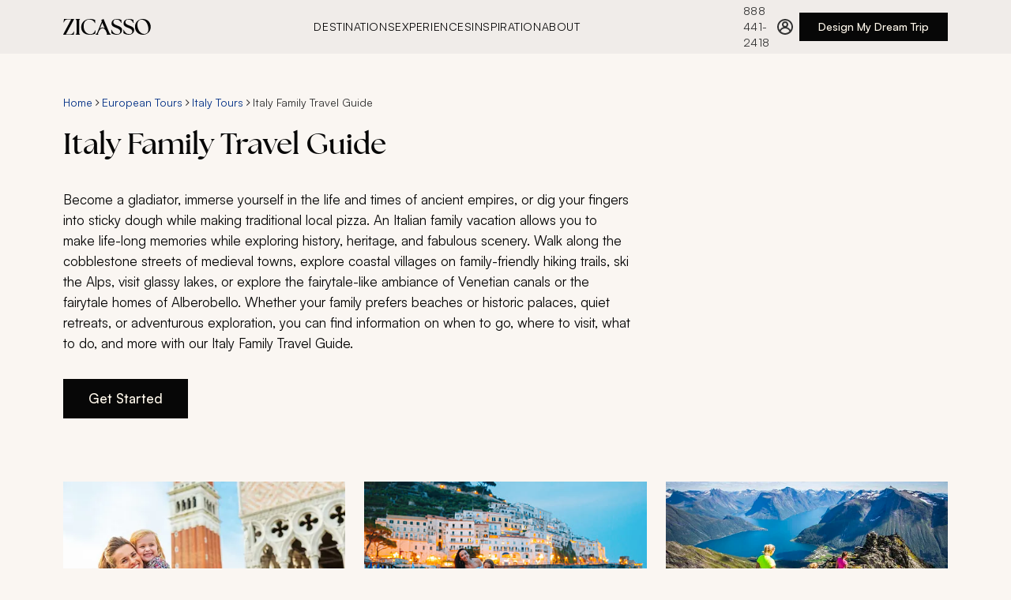

--- FILE ---
content_type: text/html
request_url: https://www.zicasso.com/g/italy/de/family
body_size: 56226
content:
<!DOCTYPE html><html lang="en"><head><meta charSet="utf-8"/><meta http-equiv="x-ua-compatible" content="ie=edge"/><meta name="viewport" content="width=device-width, initial-scale=1, shrink-to-fit=no"/><link crossorigin="anonymous" href="https://www.googletagmanager.com" rel="preconnect"/><link crossorigin="anonymous" href="https://bat.bing.com" rel="preconnect"/><link href="https://www.google-analytics.com" rel="dns-prefetch"/><link crossorigin="anonymous" href="https://res.cloudinary.com" rel="preconnect"/><link href="https://api.zicasso.com/" rel="dns-prefetch"/><script async="" src="https://www.googletagmanager.com/gtm.js?id=GTM-W6FFCQ" type="text/javascript"></script><meta name="generator" content="Gatsby 5.15.0"/><meta data-react-helmet="true" name="title" content="Italy Family Travel Guide | Zicasso"/><meta data-react-helmet="true" name="description" content="Whether your family prefers beaches or historic palaces, quiet retreats, or adventurous exploration, you can find information on when to go, where to visit, what to do, and more with our Italy Family Travel Guide."/><meta data-react-helmet="true" name="keywords" content=""/><meta data-react-helmet="true" name="robots" content="index, follow"/><meta data-react-helmet="true" property="og:url" content="https://www.zicasso.com/g/italy/de/family"/><meta data-react-helmet="true" property="og:title" content="Italy Family Travel Guide | Zicasso"/><meta data-react-helmet="true" property="og:description" content="Whether your family prefers beaches or historic palaces, quiet retreats, or adventurous exploration, you can find information on when to go, where to visit, what to do, and more with our Italy Family Travel Guide."/><meta name="theme-color" content="#E6E3DF"/><style data-href="/component---src-components-guide-page-index-js.c65279e4435f113361b4.css" data-identity="gatsby-global-css">.guide-page-module--guide__wrapper--854bf{padding:1.5rem 0 2.5rem}@media(min-width:768px){.guide-page-module--guide__wrapper--854bf{padding:2.5rem 0 5rem}}@media(min-width:1280px){.guide-page-module--guide__wrapper--854bf{padding:2.5rem 0 0}}.guide-page-module--guide__cta-wrapper--d3a6d{display:flex;justify-content:center;padding:0 0 1.5rem}@media(min-width:768px){.guide-page-module--guide__cta-wrapper--d3a6d{padding:0 0 2rem}}@media(min-width:1280px){.guide-page-module--guide__cta-wrapper--d3a6d{padding:0 0 4rem}}.guide-page-module--guide__related-tours--541f3{left:-1rem;padding:2rem 0;position:relative;width:100vw}@media(min-width:768px){.guide-page-module--guide__related-tours--541f3{left:0;padding:2.5rem 0;width:100%}}.guide-page-module--guide__reviews--d3af9{align-items:center;display:flex;flex-direction:column;gap:2.5rem;padding:2.5rem 0}@media(min-width:768px){.guide-page-module--guide__reviews--d3af9{display:grid;grid-template-columns:repeat(3,1fr);grid-template-rows:repeat(2,1fr)}}.guide-page-module--guide__reviews-wrapper--f35b3{padding:2.5rem 0}.guide-page-module--guide__reviews-more--4c962{display:block;margin:0 auto}.guide-page-module--guide__footer--013d5{margin-top:2.5rem}@media(min-width:768px){.guide-page-module--guide__footer--013d5{margin-top:5rem}}.header-info-module--header--c9add{padding:0 0 1.5rem;width:100%}@media(min-width:768px){.header-info-module--header--c9add{padding:0 0 2.5rem}}.header-info-module--header__title--cab1c{margin:.5rem 0 1.5rem}@media(min-width:768px){.header-info-module--header__title--cab1c{margin:.5rem 0 2rem}}.header-info-module--header__summary--2489b{margin-bottom:1.5rem}@media(min-width:768px){.header-info-module--header__summary--2489b{margin-bottom:2rem;max-width:720px}}.breadcrumbs-module--breadcrumbs--ec759{align-items:center;display:flex;flex-wrap:wrap;gap:.25rem;padding:.25rem 0}@media only screen and (min-width:768px){.breadcrumbs-module--breadcrumbs--ec759{gap:.5rem;padding:.75rem 0}}.breadcrumbs-module--breadcrumbs__crumb--4f49c{font-size:12px;line-height:16px;text-decoration:none}@media only screen and (min-width:768px){.breadcrumbs-module--breadcrumbs__crumb--4f49c{font-size:14px;line-height:20px;margin-bottom:0}}.breadcrumbs-module--breadcrumbs--ec759 span{color:#333}.breadcrumbs-module--breadcrumbs__arrow--11d6d,.breadcrumbs-module--breadcrumbs__arrow--11d6d path{fill:#333}.footer-links-module--links--854e7{margin:2.25rem 0 0}@media(min-width:768px){.footer-links-module--links--854e7{margin:2.25rem 0 0}}@media(min-width:1280px){.footer-links-module--links--854e7{margin:2.5rem auto;max-width:1440px;width:100%}}.footer-links-module--links__inner--b1c17{align-items:flex-start;display:flex;flex-direction:column;justify-content:flex-start;margin:0 auto;width:100%}.footer-links-module--links__item--9196f{flex:1 1;margin-bottom:2rem}.footer-links-module--links__item--9196f:last-of-type{margin-bottom:56px}@media(min-width:1280px){.footer-links-module--links__item--9196f{margin-bottom:2.25rem}.footer-links-module--links__item--9196f:last-of-type{margin-bottom:60px}}.footer-links-module--links__title--1703b{font-size:18px;font-weight:500;line-height:26px;margin-bottom:1rem}@media(min-width:768px){.footer-links-module--links__title--1703b{font-size:20px;line-height:32px;margin-bottom:1.5rem}}@media(min-width:1280px){.footer-links-module--links__title--1703b{font-size:24px;line-height:36px;margin-bottom:1.5rem}}.footer-links-module--links__listWrapper--fb693{display:flex;flex-flow:row wrap;gap:.75rem}.footer-links-module--links__link--2b85d{font-weight:500;white-space:normal}@media(min-width:768px){.footer-links-module--links__link--2b85d{white-space:nowrap}}.sample-articles-module--articles--845a2{padding:1.5rem 0}@media(min-width:768px){.sample-articles-module--articles--845a2{padding:2.5rem 0 2rem}}@media(min-width:1280px){.sample-articles-module--articles--845a2{padding:2.5rem 0}}@media(min-width:768px){.sample-articles-module--articles__wrapper--0cee3{display:grid;gap:2rem 1.5rem;grid-template-columns:repeat(auto-fit,minmax(348px,1fr))}}@media(768px <= width < 1132px){.sample-articles-module--articles__wrapper--0cee3{grid-template-rows:repeat(2,1fr)}.sample-articles-module--articles__wrapper--0cee3>:nth-child(n+7){display:none}}@media(1132px <= width){.sample-articles-module--articles__wrapper--0cee3{grid-template-rows:repeat(3,1fr)}}.pagination-module--pagination--82532{align-items:center;display:flex;gap:.5rem;justify-content:center;padding:0 0 1.5rem}@media(min-width:768px){.pagination-module--pagination--82532{gap:.75rem;padding:2rem 0 1.5rem}}@media(min-width:1280px){.pagination-module--pagination--82532{padding:2.5rem 0 1.5rem}}.pagination-module--pagination__button--f26a7{align-items:center;background-color:#faf6f2;border:1px solid #b1aeab;border-radius:50%;cursor:pointer;display:flex;height:3rem;justify-content:center;padding:.75rem;transition:all .2s ease;width:3rem}.pagination-module--pagination__button--f26a7:focus-visible{outline:2px solid #7b7a78;outline-offset:2px}.pagination-module--pagination__button--f26a7:disabled{background-color:#fff;border-color:#e6e3df;cursor:not-allowed;opacity:.5}.pagination-module--pagination__button--f26a7:hover:not(:disabled){background-color:#f0ece9;border-color:#b1aeab}.pagination-module--pagination__chevron--b98d3{fill:#070707;height:1.5rem;transition:fill .2s ease;width:1.5rem}.pagination-module--pagination__button--f26a7:disabled .pagination-module--pagination__chevron--b98d3{fill:#e6e3df}.pagination-module--pagination__chevronNext--068d3{transform:rotate(180deg)}.pagination-module--pagination__pages--0c74b{align-items:center;display:flex}.pagination-module--pagination__page-number--c443c{background:none;border:none;color:#4d4d4c;cursor:pointer;font-size:18px;line-height:26px;margin:0 -5px;min-width:44px;padding:.5rem;text-align:center;transition:all .2s ease}@media(min-width:768px){.pagination-module--pagination__page-number--c443c{padding:.75rem}}.pagination-module--pagination__page-number--c443c:focus-visible{outline:2px solid #7b7a78;outline-offset:2px}.pagination-module--pagination__page-number--c443c:disabled{cursor:default}.pagination-module--pagination__page-number--c443c:hover:not(:disabled){background-color:#f0ece9;color:#070707}.pagination-module--pagination__pageNumberActive--14094{color:#070707;cursor:default;font-size:18px;font-weight:700;line-height:26px}.pagination-module--pagination__pageNumberActive--14094:hover{background-color:#0000}.article-card-module--article--f2fb5{box-sizing:border-box;color:#333;display:flex;flex-direction:column;width:100%}.article-card-module--article__image--0e1ba{cursor:pointer;display:block;height:100%;object-fit:cover;transition:transform .35s ease-in-out}.article-card-module--article__image-wrapper--d859f{aspect-ratio:1.8;left:-1rem;position:relative;transition:transform .35s ease-in-out;width:100vw}@media only screen and (min-width:768px){.article-card-module--article__image-wrapper--d859f{left:0;max-width:100%;width:100%}}.article-card-module--article__lower--45bbb{cursor:pointer;display:flex;flex-direction:column;gap:.5rem;justify-content:flex-start;padding:1rem 0 1.5rem;transition:transform .35s ease-in-out}@media(min-width:768px){.article-card-module--article__lower--45bbb{box-sizing:border-box;gap:.75rem;justify-content:flex-start;padding:1rem 0 1.5rem}}.article-card-module--article__title--fb1f4{color:#070707;font-size:18px;font-weight:500;line-height:26px;margin:0}.article-card-module--article__summary--a6bc3{color:#333;font-size:16px;font-weight:400;line-height:22px}.article-card-module--article--f2fb5:focus,.article-card-module--article--f2fb5:hover{text-decoration:none}.article-card-module--article--f2fb5:focus .article-card-module--article__summary--a6bc3,.article-card-module--article--f2fb5:focus h3,.article-card-module--article--f2fb5:hover .article-card-module--article__summary--a6bc3,.article-card-module--article--f2fb5:hover h3{color:#76341c}.article-card-module--article--f2fb5:focus .article-card-module--article__image--0e1ba,.article-card-module--article--f2fb5:focus .article-card-module--article__image-wrapper--d859f,.article-card-module--article--f2fb5:hover .article-card-module--article__image--0e1ba,.article-card-module--article--f2fb5:hover .article-card-module--article__image-wrapper--d859f{transform:scale(1.028)}.article-card-module--article--f2fb5:focus .article-card-module--article__lower--45bbb,.article-card-module--article--f2fb5:hover .article-card-module--article__lower--45bbb{transform:translateY(8px)}.article-card-module--hidden--939be{display:none}.article-card-module--displayed--742f8{display:block!important}.reviews-heading-module--reviews-heading--2d427{gap:1.5rem;padding:0;width:100%}.reviews-heading-module--reviews-heading--2d427,.reviews-heading-module--reviews-heading__rating-section--d1c1b{align-items:center;display:flex;flex-direction:column;justify-content:center}.reviews-heading-module--reviews-heading__rating-section--d1c1b{gap:.5rem}.reviews-heading-module--reviews-heading__rating--cad0d{color:#070707;font-family:The Seasons,sans-serif;font-size:56px;font-weight:700;line-height:72px;margin:0;text-align:center}.reviews-heading-module--reviews-heading__stars--79130{align-items:center;display:flex;flex-wrap:wrap;height:20px}.reviews-heading-module--reviews-heading__text-section--8bab6{align-items:center;display:flex;flex-direction:column;gap:.25rem;justify-content:center}.reviews-heading-module--reviews-heading__title--0f9aa{color:#070707;font-size:28px;font-weight:400;line-height:40px;margin:0;text-align:center;white-space:normal}@media(min-width:768px){.reviews-heading-module--reviews-heading__title--0f9aa{white-space:nowrap}}.reviews-heading-module--reviews-heading__subtitle--cbf2e{color:#333;font-size:17px;line-height:26px;margin:0;text-align:center;white-space:nowrap}.reviews-heading-module--reviews-heading__link--40316{color:#073488;cursor:pointer;text-decoration:none}.reviews-heading-module--reviews-heading__link--40316:hover{color:#0b49bc}.reviews-heading-module--reviews-heading__link--40316:focus{outline:2px solid #073488;outline-offset:2px}.stars-module--stars-wrapper--cc12a{height:24px;max-width:120px;position:relative;width:120px}.stars-module--stars-wrapper--cc12a:before{content:"";height:inherit;inset:0;opacity:.3;position:absolute}.stars-module--stars-wrapper--cc12a .stars-module--stars--583f8,.stars-module--stars-wrapper--cc12a:before{background:url(/assets/css/star_2.svg) 0 repeat-x;background-size:contain;width:100%}.stars-module--stars-wrapper--cc12a .stars-module--stars--583f8{height:24px;max-width:100%}.review-card-module--review-item--d864e{box-sizing:border-box;display:flex;flex-direction:column;gap:.75rem}@media(min-width:768px){.review-card-module--review-item--d864e{max-width:400px}}.review-card-module--review-item--header--eac26{align-items:center;display:flex;gap:8px}.review-card-module--review-item--dot--c7c38{color:#4d4d4c;font-size:12px;letter-spacing:.48px;line-height:16px;line-height:1;text-transform:uppercase}.review-card-module--review-item--title--95a2b{-webkit-line-clamp:1;-webkit-box-orient:vertical;color:#073488;cursor:pointer;display:-webkit-box;font-size:17px;font-weight:500;line-height:26px;overflow:hidden;width:100%}.review-card-module--review-item--description--5b4bb{color:#333;font-size:17px;line-height:26px;margin:0}.review-card-module--review-item--description--5b4bb p{margin:0;padding:0}.review-card-module--review-item--description-clamped--1290a{-webkit-line-clamp:3;-webkit-box-orient:vertical;color:#333;display:-webkit-box;font-size:17px;line-height:26px;margin:0;overflow:hidden}.review-card-module--review-item--description-clamped--1290a p{margin:0;padding:0}.review-card-module--review-item--read-more--fec74{color:#333;cursor:pointer;font-size:17px;font-weight:400;line-height:26px;text-decoration-line:underline;-webkit-text-decoration-skip-ink:none;text-decoration-skip-ink:none;text-decoration-style:solid;text-decoration-thickness:auto;text-underline-offset:auto;text-underline-position:from-font}.review-card-module--review-item--reviewer--831ad{color:#4d4d4c;font-size:12px;letter-spacing:.48px;line-height:16px;line-height:1;margin:0;text-transform:uppercase}.review-card-module--review-item--d864e:active .review-card-module--review-item--title--95a2b,.review-card-module--review-item--d864e:hover .review-card-module--review-item--title--95a2b{color:#0b49bc}.carousel-base-module--carousel--ba44a{height:100%;position:relative;width:100%}.carousel-base-module--carousel__scrollContainer--a5b9a{-ms-overflow-style:none;align-items:center;display:flex;gap:0;height:100%;list-style-type:none;overflow-x:auto;padding:0 1rem;scroll-behavior:smooth;scroll-snap-type:x mandatory;scrollbar-width:none}@media(min-width:768px){.carousel-base-module--carousel__scrollContainer--a5b9a{align-items:flex-start;gap:var(--carousel-gap,1.5rem);padding:0}}.carousel-base-module--carousel__scrollContainer--a5b9a::-webkit-scrollbar{display:none}.carousel-base-module--carousel__item--a7f08{flex:0 0 100vw;scroll-snap-align:start}@media(min-width:768px){.carousel-base-module--carousel__item--a7f08{flex:0 0 clamp(var(--carousel-min-item-width,200px),(100vw - 4*var(--carousel-gap,1rem))/3,var(--carousel-item-width-desktop,var(--carousel-item-width,300px)))}}@media(min-width:1280px){.carousel-base-module--carousel__item--a7f08{flex:0 0 clamp(var(--carousel-min-item-width,200px),var(--carousel-item-width-desktop,var(--carousel-item-width,464px)),var(--carousel-item-width-desktop,var(--carousel-item-width,464px)))}}.carousel-base-module--carousel__item--a7f08:last-of-type{scroll-snap-align:end}.carousel-base-module--carousel__mobileCompact--c56c0 .carousel-base-module--carousel__scrollContainer--a5b9a{gap:var(--carousel-gap,1.5rem);padding-left:1rem;padding-right:1rem;scroll-padding-left:1rem;scroll-padding-right:1rem;scroll-snap-type:x proximity}@media(min-width:768px){.carousel-base-module--carousel__mobileCompact--c56c0 .carousel-base-module--carousel__scrollContainer--a5b9a{padding-left:0;padding-right:0;scroll-padding-left:0;scroll-padding-right:0;scroll-snap-type:x mandatory}}.carousel-base-module--carousel__mobileCompact--c56c0 .carousel-base-module--carousel__item--a7f08{flex:0 0 clamp(var(--carousel-min-item-width,200px),var(--carousel-item-width-mobile,var(--carousel-item-width,300px)),100vw);width:var(--carousel-item-width-mobile,var(--carousel-item-width))}@media(min-width:768px){.carousel-base-module--carousel__mobileCompact--c56c0 .carousel-base-module--carousel__item--a7f08{flex:0 0 clamp(var(--carousel-min-item-width,200px),(100% - 4*var(--carousel-gap,1rem))/3,var(--carousel-item-width-desktop,var(--carousel-item-width,300px)))}}.carousel-base-module--sr-only--a83fa{clip:rect(0,0,0,0);border:0;height:1px;margin:-1px;overflow:hidden;padding:0;position:absolute;white-space:nowrap;width:1px}.itinerary-card-module--itinerary--55729{box-sizing:border-box;color:#333;display:flex;flex-direction:column;overflow:hidden;position:relative;width:100vw}@media(min-width:768px){.itinerary-card-module--itinerary--55729{width:100%}}.itinerary-card-module--itinerary__image--ba66d{cursor:pointer;display:block;height:100%;object-fit:cover;transition:transform .35s ease-in-out}.itinerary-card-module--itinerary__image--wrapper--903d7{aspect-ratio:1.8;max-width:100%;transition:transform .35s ease-in-out;width:100%}.itinerary-card-module--itinerary__lower--c7212{cursor:pointer;display:flex;flex-direction:column;gap:.5rem;justify-content:flex-start;padding:1rem 1rem 1.5rem;transition:transform .35s ease-in-out}@media(min-width:768px){.itinerary-card-module--itinerary__lower--c7212{box-sizing:border-box;gap:.25rem;justify-content:flex-start;padding:1rem 0 1.5rem}}.itinerary-card-module--itinerary__title--93446{-webkit-line-clamp:2;-webkit-box-orient:vertical;cursor:pointer;display:-webkit-box;overflow:hidden;text-overflow:ellipsis}.itinerary-card-module--itinerary__title--93446>h3{color:#070707;font-size:18px;font-weight:500;line-height:26px;margin:0}.itinerary-card-module--itinerary__places--1a860{line-height:20px}.itinerary-card-module--itinerary__places--1a860,.itinerary-card-module--itinerary__sub-text--58d10{color:#333;font-size:15px;font-weight:400}.itinerary-card-module--itinerary__sub-text--58d10{align-items:center;display:flex;justify-content:space-between;line-height:26px;margin:0;width:100%}.itinerary-card-module--itinerary__sub-text--58d10>span{white-space:nowrap}.itinerary-card-module--itinerary__sub-text--wrapper--5dff9{align-items:center;display:flex;gap:.75rem}.itinerary-card-module--itinerary--55729:focus .itinerary-card-module--itinerary__places--1a860,.itinerary-card-module--itinerary--55729:focus .itinerary-card-module--itinerary__sub-text--58d10>span,.itinerary-card-module--itinerary--55729:focus .itinerary-card-module--itinerary__sub-text--wrapper--5dff9>p,.itinerary-card-module--itinerary--55729:focus .itinerary-card-module--itinerary__title--93446,.itinerary-card-module--itinerary--55729:focus .itinerary-card-module--itinerary__title--93446>h3,.itinerary-card-module--itinerary--55729:hover .itinerary-card-module--itinerary__places--1a860,.itinerary-card-module--itinerary--55729:hover .itinerary-card-module--itinerary__sub-text--58d10>span,.itinerary-card-module--itinerary--55729:hover .itinerary-card-module--itinerary__sub-text--wrapper--5dff9>p,.itinerary-card-module--itinerary--55729:hover .itinerary-card-module--itinerary__title--93446,.itinerary-card-module--itinerary--55729:hover .itinerary-card-module--itinerary__title--93446>h3{color:#76341c;text-decoration:none}.itinerary-card-module--itinerary--55729:focus .itinerary-card-module--itinerary__image--ba66d,.itinerary-card-module--itinerary--55729:focus .itinerary-card-module--itinerary__image--wrapper--903d7,.itinerary-card-module--itinerary--55729:hover .itinerary-card-module--itinerary__image--ba66d,.itinerary-card-module--itinerary--55729:hover .itinerary-card-module--itinerary__image--wrapper--903d7{transform:scale(1.028)}.itinerary-card-module--itinerary--55729:focus .itinerary-card-module--itinerary__lower--c7212,.itinerary-card-module--itinerary--55729:hover .itinerary-card-module--itinerary__lower--c7212{transform:translateY(8px)}.related-tours-module--sr-only--7e82b{clip:rect(0,0,0,0);border:0;height:1px;margin:-1px;overflow:hidden;padding:0;position:absolute;white-space:nowrap;width:1px}.related-tours-module--related-tours--570b4{position:relative;width:100%}.related-tours-module--related-tours__header--b42ed{align-items:center;display:flex;justify-content:space-between;margin:0 1rem 1rem}@media(min-width:768px){.related-tours-module--related-tours__header--b42ed{margin:0 0 1rem}}@media(min-width:1280px){.related-tours-module--related-tours__header--b42ed{margin:0 0 1.75rem;max-width:1440px}}.related-tours-module--related-tours__title--4f1e0{font-size:20px;line-height:32px;margin:0}@media(min-width:1280px){.related-tours-module--related-tours__title--4f1e0{font-size:28px;line-height:40px}}.related-tours-module--related-tours__controls--931c3{display:flex;gap:.5rem}@media(min-width:768px){.related-tours-module--related-tours__controls--931c3{gap:1rem}}.related-tours-module--related-tours__customButton--2f390{border-color:#b1aeab!important}@media(min-width:768px){.related-tours-module--related-tours__customButton--2f390{height:48px!important;width:48px!important}}.related-tours-module--related-tours__customButton--2f390:disabled{background:#0000!important;border-color:#b1aeab!important}.related-tours-module--related-tours__customButton--2f390:hover:not(:disabled){border-color:#b1aeab!important}.related-tours-module--related-tours__contentWrapper--5b896{overflow:hidden;width:100%}@media(min-width:1280px){.related-tours-module--related-tours__contentWrapper--5b896{max-width:calc(1392px + 3rem)}}.flag-countries-module--flags--8fc1f{display:flex;flex-wrap:wrap;gap:.5rem;justify-content:center}@media only screen and (min-width:768px){.flag-countries-module--flags--8fc1f{gap:1rem;justify-content:left}}@media(width <= 424px){.flag-countries-module--flags--8fc1f{display:grid;gap:1rem;grid-template-columns:repeat(2,minmax(0,1fr));justify-items:center;margin-left:0}}.flag-country-card-module--wrapper--5be5d{background:#faf6f2;box-sizing:border-box;cursor:pointer;display:flex;flex-direction:column;height:92px;justify-content:space-between;padding:0 .5rem .5rem;transition:all .3s ease;width:110px}@media(min-width:768px){.flag-country-card-module--wrapper--5be5d{height:140px;padding:0 1rem 1rem;width:160px}}.flag-country-card-module--flag--2f3f9{height:64px!important;transition:all .3s ease;width:64px!important}@media(min-width:768px){.flag-country-card-module--flag--2f3f9{height:100px!important;width:100px!important}}@media(width <= 424px){.flag-country-card-module--flag--2f3f9{height:86px!important;transition:all .3s ease;width:86px!important}}.flag-country-card-module--flag__default--bbdfd{fill:#7b7a78;height:56px!important;margin-top:4px;width:56px!important}.flag-country-card-module--flag__default--bbdfd path{fill:#7b7a78}@media(min-width:768px){.flag-country-card-module--flag__default--bbdfd{height:84px!important;margin-top:8px;width:84px!important}}.flag-country-card-module--title--50fa4{align-items:flex-end;color:#333;display:flex;flex:1 1;font-size:14px;line-height:20px;transition:all .3s ease}.flag-country-card-module--title--50fa4 p{margin:0;max-width:104px;overflow:hidden;text-overflow:ellipsis;white-space:nowrap}@media(min-width:768px){.flag-country-card-module--title--50fa4{font-size:17px;line-height:26px}}.flag-country-card-module--chevron--95b79{opacity:0;transition:all .3s ease}.flag-country-card-module--wrapper--5be5d:hover{box-shadow:0 4px 24px 0 #00000014;padding:0 1rem .5rem;text-decoration:none}.flag-country-card-module--wrapper--5be5d:hover .flag-country-card-module--flag--2f3f9{height:68px!important;width:68px!important}@media(min-width:768px){.flag-country-card-module--wrapper--5be5d:hover .flag-country-card-module--flag--2f3f9{height:108px!important;width:108px!important}}.flag-country-card-module--wrapper--5be5d:hover .flag-country-card-module--flag__default--bbdfd{height:60px!important;width:60px!important}@media(min-width:768px){.flag-country-card-module--wrapper--5be5d:hover .flag-country-card-module--flag__default--bbdfd{height:92px!important;width:92px!important}}.flag-country-card-module--wrapper--5be5d:hover .flag-country-card-module--title--50fa4{color:#76341c;font-weight:500}.flag-country-card-module--wrapper--5be5d:hover .flag-country-card-module--chevron--95b79{fill:#76341c;opacity:1}.flag-country-card-module--wrapper--5be5d:hover .flag-country-card-module--chevron--95b79 path{fill:#76341c}.destination-flags-module--flags--6dec8{padding:1.5rem 1rem}@media(min-width:768px){.destination-flags-module--flags--6dec8{padding:2.5rem 0}}@media(min-width:1280px){.destination-flags-module--flags--6dec8{padding:2.5rem 0}}.destination-flags-module--flags-title--fffc1{margin-bottom:.75rem}.destination-flags-module--flags-description--2f415{color:#333;margin-bottom:1.5rem}@media(min-width:768px){.destination-flags-module--flags-description--2f415{margin-bottom:2.5rem}}</style><style data-href="/styles.3bc3ab9e37a66dcc83e7.css" data-identity="gatsby-global-css">.footer-slim-module--footer--02cef{background-color:#f5f5f5;padding:28px 14px 100px}@media only screen and (min-width:768px){.footer-slim-module--footer--02cef{padding:28px 28px 100px}}.footer-slim-module--footer__wrapper--565de{display:flex;flex-direction:row;flex-wrap:wrap}@media only screen and (min-width:768px){.footer-slim-module--footer__wrapper--565de{flex-direction:column}}@media only screen and (min-width:1280px){.footer-slim-module--footer__wrapper--565de{height:100px;margin:0 auto;max-width:1268px;width:100%}}.footer-slim-module--footer__copyright--6e799{margin-bottom:14px}.footer-slim-module--footer__telephone--e5c21{margin-top:14px}.footer-slim-module--footer__links--2131a{display:flex;margin-top:28px}@media only screen and (min-width:1280px){.footer-slim-module--footer__links--2131a{display:flex;justify-content:center;margin-top:0}}.footer-slim-module--footer__links--2131a a{color:#073488;margin-right:28px;text-decoration:none}.footer-slim-module--footer__links--2131a a:hover{color:#00b7ea}.footer-slim-module--text--3f240{color:#898989;font-size:12px;font-weight:400;line-height:16px;text-align:left}.footer-module--footer--954ee{background-color:#f0ece9;width:100%}.footer-module--footer__wrapper--dcbe0{box-sizing:border-box;display:flex;flex-flow:row wrap;gap:2rem .5rem;padding:2.25rem 1rem 96px}@media(min-width:768px){.footer-module--footer__wrapper--dcbe0{padding:2.25rem 20px}}@media(min-width:1280px){.footer-module--footer__wrapper--dcbe0{justify-content:space-between;margin:0 auto;max-width:1600px;padding:2.25rem 80px}}.footer-module--footer__header--f31b1{color:#333;display:inline-block;font-size:17px;line-height:26px;margin:0;width:100%}.footer-module--footer__header--f31b1 a:not(.footer-module--footer__link--390a4){font-weight:500!important}@media(min-width:768px){.footer-module--footer__header--f31b1{display:flex;flex-direction:row}}.footer-module--footer__section--7cccb{box-sizing:border-box;display:flex;flex-basis:calc(50% - 4px);flex-direction:column;flex-grow:1;flex-shrink:1;font-size:17px;gap:1rem;line-height:26px}@media(min-width:768px){.footer-module--footer__section--7cccb{flex-basis:calc(33% - 48px);flex-grow:1;flex-shrink:1;gap:.75rem}}.footer-module--footer__section--header--a0d4e{color:#333;font-weight:500;margin:0}@media(min-width:768px){.footer-module--footer__section--header--a0d4e{margin-bottom:.25rem}.footer-module--footer__connect--d38fc{flex-basis:calc(33% - 48px);flex-grow:1;flex-shrink:1}}.footer-module--footer__connect--header--6f73d{color:#333;font-weight:500;margin-bottom:1rem}.footer-module--footer__connect--links--0a7bb{display:flex;flex-direction:row;gap:.5rem;margin-bottom:1.5rem}.footer-module--footer__connect--link--ccf0b{align-items:center;border:1px solid #7b7a78;border-radius:50%;display:flex;height:40px;justify-content:center;width:40px}.footer-module--footer__connect--link--ccf0b:hover,.footer-module--footer__connect--link--ccf0b:hover path{fill:#0b49bc}.footer-module--footer__connect--link--ccf0b:hover{border-color:#0b49bc}.footer-module--footer__address--f531f,.footer-module--footer__copyright--f0bc9{color:#333;font-size:14px;line-height:20px}.footer-module--footer__copyright--f0bc9{margin-bottom:.75rem;white-space:nowrap}.footer-module--footer__bottom--58e26{border-top:1px solid #b1aeab;padding-top:1.5rem}@media(min-width:768px){.footer-module--footer__bottom--58e26{display:flex;flex-direction:row-reverse;gap:1.5rem;justify-content:space-between;width:100%}}.footer-module--footer__links--1b38e{display:flex;font-size:14px;justify-content:center;justify-content:space-between;line-height:20px;margin-bottom:1rem;white-space:nowrap}@media only screen and (min-width:768px){.footer-module--footer__links--1b38e{gap:1.5rem;margin:0}}.footer-module--footer__terms--eed0c{color:#333;font-size:14px;line-height:20px}.footer-module--footer__terms--eed0c a:not(.footer-module--footer__link--390a4){font-weight:500!important}.footer-module--footer__social-proof--98902{align-items:center;box-sizing:border-box;display:flex;flex-direction:column;gap:1.5rem;justify-content:center;margin:1.25rem 0;max-width:100%;padding:0;width:100%}@media(min-width:768px){.footer-module--footer__social-proof--98902{display:flex;flex-direction:column;gap:3rem;margin:2rem 0}}.newsletter-form-module--newsletter--9d377{background-color:#0000;display:flex;flex-direction:column;gap:1rem;padding:0}.newsletter-form-module--newsletter__title--ec6a0{color:#f0ece9;font-size:18px;font-weight:500;line-height:26px;text-align:center}.newsletter-form-module--newsletter__form--57d19{display:flex;flex-direction:column;gap:.75rem}.newsletter-form-module--newsletter__input--503f5{background-color:#faf6f2;border:1px solid #0000;color:#333;font-size:17px;font-weight:400;line-height:26px;padding:.75rem}.newsletter-form-module--newsletter__input--503f5:focus{border-color:#333;outline:none}.newsletter-form-module--newsletter__input--503f5::placeholder{color:#7b7a78}.newsletter-form-module--newsletter__checkbox--478ba{align-items:flex-start;display:flex;gap:.75rem}.newsletter-form-module--newsletter__checkboxInput--61e89{appearance:none;background-color:#faf6f2;border:1px solid #333;box-sizing:border-box;cursor:pointer;flex-shrink:0;height:24px;margin-top:2px;min-height:24px;min-width:24px;position:relative;width:24px}.newsletter-form-module--newsletter__checkboxInput--61e89:checked{background-color:#fff;border-color:#333}.newsletter-form-module--newsletter__checkboxInput--61e89:checked:after{background-image:url("data:image/svg+xml;charset=utf-8,%3Csvg xmlns='http://www.w3.org/2000/svg' fill='none' viewBox='0 0 17 13'%3E%3Cpath fill='%23333' stroke='%23333' stroke-width='.1' d='m14.85.965 1.185 1.168.036.035-.036.036-10.64 10.498-.035.035-.035-.035L.965 8.4l-.036-.035.036-.036 1.184-1.168.036-.035.035.035 3.14 3.098L14.78.965l.035-.035z'/%3E%3C/svg%3E");background-position:50%;background-repeat:no-repeat;background-size:contain;content:"";height:12px;left:50%;position:absolute;top:50%;transform:translate(-50%,-50%);width:16px}.newsletter-form-module--newsletter__checkboxLabel--eab79{flex:1 1;font-size:12px;line-height:16px;opacity:.9}.newsletter-form-module--newsletter__checkboxLabelDark--b74f2{color:#faf6f2}.newsletter-form-module--newsletter__checkboxLabelLight--d9391{color:#333}.newsletter-form-module--newsletter__submit--de094{align-items:center;background-color:#e7d9be;border:none;color:#070707;cursor:pointer;display:flex;font-size:17px;font-weight:500;gap:.5rem;justify-content:center;line-height:26px;padding:.75rem 2rem}.newsletter-form-module--newsletter__submit--de094:disabled{cursor:not-allowed;opacity:.6}.newsletter-form-module--newsletter__submit--de094 svg{height:24px!important;width:24px!important}.newsletter-form-module--newsletter__submitIcon--340ba{flex-shrink:0;height:24px;width:24px}.newsletter-form-module--newsletter__error--aa558{color:#a84a28;font-size:12px;line-height:16px;margin-bottom:0;margin-top:.25rem}.newsletter-form-module--newsletter__loading--3fb0f{align-items:center;display:flex;justify-content:center;min-height:150px}.newsletter-form-module--newsletter__success--ac0d9{display:flex;flex-direction:column;gap:1rem;place-items:center center}.newsletter-form-module--newsletter__successDark--da70c{background-color:#070707}.newsletter-form-module--newsletter__successLight--d513c{background-color:#0000}.newsletter-form-module--newsletter__successIconFrame--ec113{align-items:center;border-radius:110px;display:flex;justify-content:center;padding:28px}.newsletter-form-module--newsletter__successIconFrameDark--1c99d{border:1px solid #f0ece9}.newsletter-form-module--newsletter__successIconFrameLight--2c5c4{border:1px solid #333}.newsletter-form-module--newsletter__successIcon--9fca1{height:72px;width:72px}.newsletter-form-module--newsletter__successText--50299{font-size:14px;font-weight:500;line-height:20px;margin:0;text-align:center;white-space:nowrap}.newsletter-form-module--newsletter__successTextDark--3658c{color:#f0ece9}.newsletter-form-module--newsletter__successTextLight--d5b55{color:#333}.newsletter-form-module--newsletter__disclaimer--e416e{color:#f0ece9;font-size:12px;line-height:16px;margin-top:.5rem;opacity:.7;text-align:center}.z-spinner-module--lds-ellipsis--34549{display:inline-block;height:64px;position:relative;width:64px}.z-spinner-module--lds-ellipsis--34549 div{animation-timing-function:cubic-bezier(0,1,1,0);background:linear-gradient(180deg,#e89256,#e89256);border-radius:50%;height:11px;position:absolute;top:27px;width:11px}.z-spinner-module--lds-ellipsis--34549 div:first-child{animation:z-spinner-module--lds-ellipsis1--c7bd3 .6s infinite;left:6px}.z-spinner-module--lds-ellipsis--34549 div:nth-child(2){animation:z-spinner-module--lds-ellipsis2--4592c .6s infinite;left:6px}.z-spinner-module--lds-ellipsis--34549 div:nth-child(3){animation:z-spinner-module--lds-ellipsis2--4592c .6s infinite;left:26px}.z-spinner-module--lds-ellipsis--34549 div:nth-child(4){animation:z-spinner-module--lds-ellipsis3--c090f .6s infinite;left:45px}@keyframes z-spinner-module--lds-ellipsis1--c7bd3{0%{transform:scale(0)}to{transform:scale(1)}}@keyframes z-spinner-module--lds-ellipsis3--c090f{0%{transform:scale(1)}to{transform:scale(0)}}@keyframes z-spinner-module--lds-ellipsis2--4592c{0%{transform:translate(0)}to{transform:translate(19px)}}.input-text-module--input-group--cf15c{display:flex;flex-direction:column;gap:.25rem}.input-text-module--input-container--182b4{align-items:center;background-color:#fff;border:1px solid;border-color:#0000 #0000 #b1aeab;box-sizing:border-box;display:flex;flex-direction:row;gap:10px;min-height:3rem;padding:.75rem;width:100%}.input-text-module--input-container--182b4.input-text-module--container-invalid--750be{border-color:#a21c10}.input-text-module--input-container--182b4.input-text-module--container-disabled--ceedf{background-color:#f0ece9}.input-text-module--input-container--182b4:focus-within{outline:5px auto -webkit-focus-ring-color}.input-text-module--input--519b2{background:none;border:none;box-sizing:border-box;color:#070707;flex:1 1;font-size:17px;font-weight:400;line-height:26px;outline:none;padding:0;width:100%}.input-text-module--input--519b2::placeholder{color:#585856;font-weight:400}.input-text-module--input--519b2:disabled{background:none;color:#b1aeab}.input-text-module--input--519b2:disabled::placeholder{color:#4d4d4c}.input-text-module--icon-left--32793,.input-text-module--icon-right--0ccb3{align-items:center;display:flex;flex-shrink:0;height:1.5rem;justify-content:center;width:1.5rem}.input-text-module--icon-left--32793 img,.input-text-module--icon-right--0ccb3 img{height:100%;object-fit:contain;width:100%}.input-error-text-module--error-text--0057e{color:#a21c10;font-size:15px;font-weight:500;line-height:18px;margin-bottom:0!important;text-align:left}.button-module--button--fb1ba{align-items:center;border:none;box-sizing:border-box;cursor:pointer;display:inline-flex;font-family:inherit;font-size:17px;font-weight:500;gap:.5rem;justify-content:center;line-height:26px;line-height:normal;padding:12px 32px;text-align:center;text-decoration:none;vertical-align:middle;white-space:nowrap}.button-module--button--fb1ba svg{height:1.25em;width:auto}.button-module--button--fb1ba.button-module--sm--3f7ec{font-size:14px;line-height:20px;padding:.5rem 1.5rem}.button-module--button--fb1ba.button-module--lg--c3bad{font-size:18px;line-height:26px;padding:1rem 2.5rem}.button-module--primary--e7d2d{background-color:#070707;color:#fff8eb}.button-module--primary--e7d2d .button-module--icon--b0dcd,.button-module--primary--e7d2d .button-module--icon--b0dcd path,.button-module--primary--e7d2d svg,.button-module--primary--e7d2d svg path{fill:#fff8eb}.button-module--primary--e7d2d:focus,.button-module--primary--e7d2d:hover{background-color:#333;color:#fff8eb}.button-module--primary--e7d2d:focus svg,.button-module--primary--e7d2d:focus svg path,.button-module--primary--e7d2d:hover svg,.button-module--primary--e7d2d:hover svg path{fill:#fff8eb}.button-module--secondary--aaee0{background-color:#faf6f2;border:1px solid #b1aeab;color:#070707}.button-module--secondary--aaee0 .button-module--icon--b0dcd,.button-module--secondary--aaee0 .button-module--icon--b0dcd path,.button-module--secondary--aaee0 svg,.button-module--secondary--aaee0 svg path{fill:#070707}.button-module--secondary--aaee0:focus,.button-module--secondary--aaee0:hover{background-color:#f0ece9;border-color:#b1aeab;color:#070707}.button-module--secondary--aaee0:focus svg,.button-module--secondary--aaee0:focus svg path,.button-module--secondary--aaee0:hover svg,.button-module--secondary--aaee0:hover svg path{fill:#070707}.button-module--secondary--aaee0.button-module--outlined--e2814{background-color:#0000;border:1px solid #faf6f2;color:#fff}.button-module--secondary--aaee0.button-module--outlined--e2814 svg,.button-module--secondary--aaee0.button-module--outlined--e2814 svg path{fill:#fff}.button-module--secondary--aaee0.button-module--outlined--e2814:focus,.button-module--secondary--aaee0.button-module--outlined--e2814:hover{background-color:#f0ece9;border-color:#e6e3df;color:#070707}.button-module--secondary--aaee0.button-module--outlined--e2814:focus svg,.button-module--secondary--aaee0.button-module--outlined--e2814:focus svg path,.button-module--secondary--aaee0.button-module--outlined--e2814:hover svg,.button-module--secondary--aaee0.button-module--outlined--e2814:hover svg path{fill:#070707}.button-module--tertiary--764f1{background-color:#e7d9be;border:none;color:#070707}.button-module--tertiary--764f1 svg,.button-module--tertiary--764f1 svg path{fill:#070707}.button-module--tertiary--764f1:focus,.button-module--tertiary--764f1:hover{background-color:#fff0d2;color:#070707}.button-module--tertiary--764f1:focus svg,.button-module--tertiary--764f1:focus svg path,.button-module--tertiary--764f1:hover svg,.button-module--tertiary--764f1:hover svg path{fill:#070707}.z-image-module--responsive--ddbe5{min-height:100%;min-width:100%;width:100%}.newsletter-light-module--newsletter--16d4d{align-items:center;background-color:#faf6f2;display:flex;flex-direction:column;gap:1.5rem;justify-content:flex-end;max-width:480px;min-height:auto;padding:1rem 1.5rem;width:100%}.newsletter-light-module--newsletter__wrapper--971ca{container-type:inline-size;display:flex;justify-content:center;margin:0 auto;width:100%}.newsletter-light-module--newsletter__image--ed8d6{display:none;flex-shrink:0;height:284px;overflow:hidden;position:relative;width:540px}.newsletter-light-module--newsletter__image--ed8d6:after{background:#faf6f2;content:"";height:100%;position:absolute;right:-50%;top:0;transform:skewX(-30deg);transform-origin:top right;width:50%}.newsletter-light-module--newsletter__imageEl--3cc3a{display:block;height:100%;object-fit:cover;width:100%}.newsletter-light-module--newsletter__content--3ee58{flex:1 1;min-width:0;padding:0;position:relative;text-align:center}.newsletter-light-module--newsletter__header--d5dc0{display:flex;flex-direction:column;gap:.5rem}.newsletter-light-module--newsletter__title--0b916{color:#070707;font-size:24px;font-weight:400;line-height:36px;margin:0}.newsletter-light-module--newsletter__p--16802{color:#333;font-size:17px;font-weight:400;line-height:26px;margin:0}.newsletter-light-module--newsletter__form--16e0f{flex-shrink:0;max-width:320px;padding:0 1rem 1.5rem;width:100%}@container (min-width: calc(768px - 40px)){.newsletter-light-module--newsletter--16d4d{border:1px solid #b1aeab;flex-direction:row;gap:2rem;justify-content:space-between;max-height:284px;max-width:unset;min-height:284px;padding:0}.newsletter-light-module--newsletter--16d4d>:last-child{margin-right:2rem}.newsletter-light-module--newsletter__wrapper--971ca{box-sizing:border-box;max-width:1280px;width:100%}.newsletter-light-module--newsletter__image--ed8d6{display:none}.newsletter-light-module--newsletter__content--3ee58{align-items:center;display:flex;height:100%;max-width:352px;padding:1.5rem 0 1.5rem 2rem;text-align:left}.newsletter-light-module--newsletter__content--3ee58:after,.newsletter-light-module--newsletter__content--3ee58:before{background-color:#b1aeab;content:"";position:absolute;transform:rotate(30deg);transform-origin:center;width:1px}.newsletter-light-module--newsletter__content--3ee58:before{height:50px;left:230px;top:-4px}.newsletter-light-module--newsletter__content--3ee58:after{bottom:-4px;height:50px;left:95px}.newsletter-light-module--newsletter__header--d5dc0{gap:.75rem}.newsletter-light-module--newsletter__title--0b916{font-size:32px;line-height:44px}.newsletter-light-module--newsletter__form--16e0f{max-width:none;padding:0;width:320px}}@container (min-width: calc(1280px - 160px)){.newsletter-light-module--newsletter--16d4d{position:relative}.newsletter-light-module--newsletter--16d4d:after,.newsletter-light-module--newsletter--16d4d:before{background-color:#b1aeab;content:"";position:absolute;transform:rotate(30deg);transform-origin:center;width:1px}.newsletter-light-module--newsletter--16d4d:before{height:50px;left:60%;top:-4px}.newsletter-light-module--newsletter--16d4d:after{bottom:-4px;height:50px;left:50%}.newsletter-light-module--newsletter__wrapper--971ca{box-sizing:border-box;padding:0;width:1280px}.newsletter-light-module--newsletter__image--ed8d6{border:1px solid #b1aeab;border-right:0;display:block}.newsletter-light-module--newsletter__content--3ee58{height:auto;max-width:none;padding:3rem 0}.newsletter-light-module--newsletter__content--3ee58:after,.newsletter-light-module--newsletter__content--3ee58:before{content:none}}.social-proof-module--social-proof__list--fe341{align-items:center;box-sizing:border-box;display:flex;flex-direction:column;gap:1.5rem;justify-content:space-between;max-width:100%;padding:0;width:100%}.social-proof-module--social-proof__list--fe341:hover{cursor:default;text-decoration:none}@media(min-width:768px){.social-proof-module--social-proof__list--fe341{align-items:flex-start;flex-flow:row wrap;gap:2rem 0;padding:0}}@media(min-width:1280px){.social-proof-module--social-proof__list--fe341{gap:2rem 1.5rem;padding:0}}.social-proof-module--social-proof__list--fe341 .social-proof-module--social-proof__item--751b3{align-items:center;display:flex;flex-direction:column;gap:.5rem;justify-content:flex-start;max-width:260px;min-width:180px;place-self:center center}@media(min-width:768px){.social-proof-module--social-proof__list--fe341 .social-proof-module--social-proof__item--751b3{flex-basis:calc(20% - 24px);flex-grow:1;flex-shrink:1}}.social-proof-module--review--a86a0{align-items:center;color:#333;display:flex;flex-direction:column;font-size:14px;font-weight:500;gap:.25rem;line-height:20px;text-align:center;text-decoration:underline}.social-proof-module--review__dark--a73cb{color:#e6e3df}.social-proof-module--review__logo--7d6f6{fill:#7b7a78;align-items:center;height:32px;justify-content:center}.social-proof-module--review__logo--7d6f6 path{fill:#7b7a78}.social-proof-module--review__logo__dark--ebdb9,.social-proof-module--review__logo__dark--ebdb9 path{fill:#faf6f2}.social-proof-module--press-mention--19ac9{color:#333;font-size:15px;font-weight:500;height:100%;line-height:18px;text-align:center}.social-proof-module--press-mention-logo--259d5{fill:#333;align-items:center;display:flex;height:32px;justify-content:center}.social-proof-module--press-mention-logo--259d5 path{fill:#333}.social-proof-module--press-mention--19ac9:hover{color:#0b49bc;cursor:pointer;text-decoration:underline}.trustpilot-widget-module--trustpilot-widget--10876{height:85px;width:130px}.trustpilot-widget-module--tp-placeholder--6994f a,.trustpilot-widget-module--tp-placeholder--6994f a:hover{color:#000}.trustpilot-widget-module--tp-placeholder--6994f svg{height:100%;left:0;position:absolute;top:0;width:100%}.trustpilot-widget-module--tp-placeholder--6994f .trustpilot-widget-module--tp-widget-logo--4f4f7{display:block;margin:0 0 8px;width:55%}.trustpilot-widget-module--tp-placeholder--6994f .trustpilot-widget-module--tp-widget-logo--4f4f7>div{height:0;padding:0 0 24.6032%;position:relative;width:100%}.trustpilot-widget-module--tp-placeholder--6994f .trustpilot-widget-module--tp-widget-logo--4f4f7 svg path:first-child{fill:#000}.trustpilot-widget-module--tp-placeholder--6994f .trustpilot-widget-module--tp-widget-stars--a4388{display:block;margin:0 0 8px;width:94%}.trustpilot-widget-module--tp-placeholder--6994f .trustpilot-widget-module--tp-widget-stars--a4388>div{height:0;padding:0 0 18.3267%;position:relative;width:100%}.trustpilot-widget-module--tp-placeholder--6994f .trustpilot-widget-module--tp-widget-businessinfo--e48ef{display:block;font-size:11px;line-height:1.2}.trustpilot-widget-module--tp-placeholder__dark--84e95 a,.trustpilot-widget-module--tp-placeholder__dark--84e95 a:hover{color:#fff}.trustpilot-widget-module--tp-placeholder__dark--84e95 .trustpilot-widget-module--tp-widget-logo--4f4f7 svg path:first-child{fill:#fff}.bbb-badge-module--bbb-badge-container--104e0{border-radius:9px;height:57px;overflow:hidden;width:131px}.main-menu-module--menu--97235{border-bottom:1px solid #e6e3df;margin-bottom:1rem;padding-bottom:1rem;position:relative;width:100%}@media(min-width:900px){.main-menu-module--menu--97235{border-bottom:none;display:flex;gap:1.5rem;margin-bottom:0;padding-bottom:0;width:unset}}@media(min-width:1280px){.main-menu-module--menu--97235{gap:2rem}}.main-menu-module--menu-item--54b83{list-style:none}.main-menu-module--menu-item-button--f5939{appearance:none;background:none;border:none;box-sizing:border-box;color:#070707;cursor:pointer;font-size:20px;line-height:32px;padding:.75rem 0;text-align:left;width:100%}@media(min-width:900px){.main-menu-module--menu-item-button--f5939{border-bottom:4px solid #0000;font-size:14px;letter-spacing:.56px;line-height:20px;padding:1rem 0 .75rem;position:relative;text-transform:uppercase}.main-menu-module--menu-item-button--f5939:after{background-color:#76341c;bottom:0;content:"";height:.25rem;left:0;position:absolute;transition:width .3s ease-in-out;width:0}.main-menu-module--menu-item-button--f5939:hover:after,.main-menu-module--menu-item-button--f5939[aria-expanded=true]:after{width:100%}}.link-button-module--link-button--cd105{align-items:center;border:none;box-sizing:border-box;cursor:pointer;display:inline-flex;font-family:inherit;font-size:17px;font-weight:500;gap:.5rem;justify-content:center;line-height:26px;padding:.75rem 2rem;text-align:center;vertical-align:middle;white-space:nowrap}.link-button-module--link-button--cd105,.link-button-module--link-button--cd105:active,.link-button-module--link-button--cd105:focus,.link-button-module--link-button--cd105:hover{text-decoration:none}.link-button-module--link-button--cd105 svg{height:1.25em;width:auto}.link-button-module--link-button--cd105.link-button-module--sm--d06a4{font-size:14px;line-height:20px;padding:.5rem 1.5rem}.link-button-module--link-button--cd105.link-button-module--lg--30642{font-size:18px;line-height:26px;padding:1rem 2.5rem}.link-button-module--primary--763c9{background-color:#070707;color:#fff8eb}.link-button-module--primary--763c9 .link-button-module--icon--f52c8,.link-button-module--primary--763c9 .link-button-module--icon--f52c8 path,.link-button-module--primary--763c9 svg,.link-button-module--primary--763c9 svg path{fill:#fff8eb}.link-button-module--primary--763c9:focus,.link-button-module--primary--763c9:hover{background-color:#333;color:#fff8eb}.link-button-module--primary--763c9:focus svg,.link-button-module--primary--763c9:focus svg path,.link-button-module--primary--763c9:hover svg,.link-button-module--primary--763c9:hover svg path{fill:#fff8eb}.link-button-module--secondary--20153{background-color:#faf6f2;border:1px solid #b1aeab;color:#070707}.link-button-module--secondary--20153 .link-button-module--icon--f52c8,.link-button-module--secondary--20153 .link-button-module--icon--f52c8 path,.link-button-module--secondary--20153 svg,.link-button-module--secondary--20153 svg path{fill:#070707}.link-button-module--secondary--20153:focus,.link-button-module--secondary--20153:hover{background-color:#f0ece9;border-color:#b1aeab;color:#070707}.link-button-module--secondary--20153:focus svg,.link-button-module--secondary--20153:focus svg path,.link-button-module--secondary--20153:hover svg,.link-button-module--secondary--20153:hover svg path{fill:#070707}.link-button-module--secondary--20153.link-button-module--outlined--0afaa{background-color:#0000;border:1px solid #faf6f2;color:#fff}.link-button-module--secondary--20153.link-button-module--outlined--0afaa svg,.link-button-module--secondary--20153.link-button-module--outlined--0afaa svg path{fill:#fff}.link-button-module--secondary--20153.link-button-module--outlined--0afaa:focus,.link-button-module--secondary--20153.link-button-module--outlined--0afaa:hover{background-color:#f0ece9;border-color:#e6e3df;color:#070707}.link-button-module--secondary--20153.link-button-module--outlined--0afaa:focus svg,.link-button-module--secondary--20153.link-button-module--outlined--0afaa:focus svg path,.link-button-module--secondary--20153.link-button-module--outlined--0afaa:hover svg,.link-button-module--secondary--20153.link-button-module--outlined--0afaa:hover svg path{fill:#070707}.link-button-module--tertiary--5a0b2{background-color:#e7d9be;border:none;color:#070707}.link-button-module--tertiary--5a0b2 svg,.link-button-module--tertiary--5a0b2 svg path{fill:#070707}.link-button-module--tertiary--5a0b2:focus,.link-button-module--tertiary--5a0b2:hover{background-color:#fff0d2;color:#070707}.link-button-module--tertiary--5a0b2:focus svg,.link-button-module--tertiary--5a0b2:focus svg path,.link-button-module--tertiary--5a0b2:hover svg,.link-button-module--tertiary--5a0b2:hover svg path{fill:#070707}.inquire-cta-module--inquire--5bde4,.inquire-cta-module--inquire-disabled--cd526{box-sizing:border-box;margin-top:auto;width:100%}.inquire-cta-module--inquire-desktop--8f9e0{display:none!important}@media(min-width:900px){.inquire-cta-module--inquire-desktop--8f9e0{display:block!important;margin-top:0}}.inquire-cta-module--inquire-mobile--e1f55{display:block!important}@media(min-width:900px){.inquire-cta-module--inquire-mobile--e1f55{display:none!important}}.inquire-cta-module--inquire-disabled--cd526{background:#333;color:#fff8eb;font-size:18px;font-weight:500;line-height:26px;padding:1rem 3rem;position:relative;text-align:center;white-space:nowrap}@media(min-width:900px){.inquire-cta-module--inquire-disabled--cd526{font-size:14px;line-height:20px;margin-top:0;padding:.5rem 1.5rem}}.inquire-cta-module--inquire-disabled-tooltip--9f54f{text-wrap:wrap;background-color:#7b7a78;color:#fff;display:none;font-size:14px;line-height:20px;margin-top:23px;padding:.5rem 10px;position:absolute;text-align:left;top:-100px;width:135px;z-index:30}@media(min-width:900px){.inquire-cta-module--inquire-disabled-tooltip--9f54f{left:-80px;top:35px}}@media only screen and (min-width:1280px){.inquire-cta-module--inquire-disabled-tooltip--9f54f{left:-10px}}.inquire-cta-module--inquire-disabled--cd526:hover .inquire-cta-module--inquire-disabled__tooltip--aa810{display:block}.inquire-cta-module--inquire-disabled--cd526:hover .inquire-cta-module--inquire-disabled__tooltip--aa810:before{border-color:#7b7a78 #0000 #0000;border-style:solid;border-width:18px 16.5px 0;content:"";margin:auto;position:absolute;top:56px;width:0}@media(min-width:900px){.inquire-cta-module--inquire-disabled--cd526:hover .inquire-cta-module--inquire-disabled__tooltip--aa810:before{border-color:#0000 #0000 #7b7a78;border-width:0 16.5px 18px;left:75px;right:0;top:-17px}}@media only screen and (min-width:1280px){.inquire-cta-module--inquire-disabled--cd526:hover .inquire-cta-module--inquire-disabled__tooltip--aa810:before{left:0}}.logo-link-module--logo-link--9b415{display:block;height:1.25rem;width:112px}.user-menu-module--login--7d00b{align-items:center;color:#333;display:flex;font-size:20px;gap:12px;line-height:32px;padding:12px 0}.user-menu-module--login--7d00b:hover{color:#76341c;text-decoration:underline}@media(min-width:900px){.user-menu-module--login--7d00b{border:1px solid #0000;border-radius:50%;box-sizing:initial;font-size:14px;height:24px;letter-spacing:.56px;line-height:20px;padding:5px;text-transform:uppercase}.user-menu-module--login--7d00b:hover{background-color:#faf6f2;border:1px solid #e6e3df}.user-menu-module--login-text--ff38a{display:none}}.phone-module--phone--943a5{text-wrap:nowrap;align-items:center;color:#333;display:flex;font-size:20px;gap:.75rem;line-height:32px;padding:.75rem 0}.phone-module--phone-desktop--1af87{display:none}.phone-module--phone--943a5:hover{color:#76341c;text-decoration:underline}@media(min-width:900px){.phone-module--phone--943a5{border:1px solid #0000;border-radius:50%;font-size:14px;height:1.5rem;letter-spacing:.56px;line-height:20px;padding:5px;text-transform:uppercase}.phone-module--phone-desktop--1af87{display:flex}.phone-module--phone-mobile--839fe{display:none}.phone-module--phone--943a5:hover{background-color:#faf6f2;border:1px solid #e6e3df}}@media(min-width:1280px){.phone-module--phone--943a5{border-radius:0;padding:0}.phone-module--phone--943a5:hover{background-color:#0000;border:none;color:#76341c;text-decoration:underline}}.phone-module--phone-icon--cf1e2{height:1.5rem;width:1.5rem}@media(min-width:1280px){.phone-module--phone-icon--cf1e2{display:none}}@media(min-width:900px){.phone-module--phone-number--17ca6{display:none}}@media(min-width:1280px){.phone-module--phone-number--17ca6{display:block}}.icon-button-module--chevron--f3942{fill:#070707}.icon-button-module--chevron--f3942.icon-button-module--sm--7f736{height:1.25rem;width:1.25rem}.icon-button-module--chevron--f3942.icon-button-module--flipped--6b15e{transform:rotate(180deg)}.icon-button-module--icon-button--9b607{align-items:center;background-color:#faf6f2;border:1px solid #e6e3df;border-radius:50%;cursor:pointer;display:inline-flex;justify-content:center}.icon-button-module--icon-button--9b607.icon-button-module--md--95fa7{height:3rem;width:3rem}.icon-button-module--icon-button--9b607.icon-button-module--sm--7f736{height:2.25rem;width:2.25rem}.icon-button-module--icon-button--9b607.icon-button-module--shadow--f8825{box-shadow:0 -6px 16px 0 #0000000d}.icon-button-module--icon-button--9b607:disabled{background-color:#fff;border-color:#e6e3df;box-shadow:none;cursor:not-allowed}.icon-button-module--icon-button--9b607:disabled .icon-button-module--chevron--f3942,.icon-button-module--icon-button--9b607:disabled .icon-button-module--chevron--f3942 path{fill:#e6e3df}.icon-button-module--icon-button--9b607:focus-visible{outline:2px solid #7b7a78;outline-offset:2px}.icon-button-module--icon-button--9b607:hover:not(:disabled){background-color:#f0ece9;border-color:#e6e3df}.mobile-button-module--mobile-button--391f8{box-sizing:border-box;height:2.5rem;width:2.5rem}.mobile-button-module--mobile-button--391f8,.mobile-button-module--mobile-button--391f8:hover:not(:disabled){background:#f0ece9;border-color:#f0ece9}@media(min-width:900px){.mobile-button-module--mobile-button--391f8{display:none}}.mobile-button-module--icon-wrapper--c7cc1{align-items:center;display:flex;height:100%;justify-content:center;position:relative;width:100%}.mobile-button-module--close-icon--cb8e9,.mobile-button-module--menu-icon--0801b{height:1.5rem;position:absolute;transform-origin:center;transition:all .3s ease-in-out;width:1.5rem}.mobile-button-module--menu-icon--0801b.mobile-button-module--visible--e2e89{opacity:1;transform:rotate(0deg) scale(1)}.mobile-button-module--menu-icon--0801b.mobile-button-module--hidden--00f9b{opacity:0;transform:rotate(-90deg) scale(.8)}.mobile-button-module--close-icon--cb8e9.mobile-button-module--visible--e2e89{opacity:1;transform:rotate(0deg) scale(1)}.mobile-button-module--close-icon--cb8e9.mobile-button-module--hidden--00f9b{opacity:0;transform:rotate(90deg) scale(.8)}.inquire-cta-mobile-module--inquire--2b4d1,.inquire-cta-mobile-module--inquire-disabled--9bf26{box-sizing:border-box;margin-top:auto;width:100%}.inquire-cta-mobile-module--inquire--2b4d1{margin:0 .75rem 0 auto;width:unset}@media(min-width:768px){.inquire-cta-mobile-module--inquire--2b4d1{margin:0 1rem 0 auto}}@media(min-width:900px){.inquire-cta-mobile-module--inquire--2b4d1{display:none!important}}.inquire-cta-mobile-module--inquire-disabled--9bf26{background:#333;color:#fff8eb;font-size:18px;font-weight:500;line-height:26px;padding:1rem 3rem;position:relative;text-align:center;white-space:nowrap}@media(min-width:900px){.inquire-cta-mobile-module--inquire-disabled--9bf26{font-size:14px;line-height:20px;margin-top:0;padding:.5rem 1.5rem}}.inquire-cta-mobile-module--inquire-disabled-tooltip--9e4d8{text-wrap:wrap;background-color:#7b7a78;color:#fff;display:none;font-size:14px;line-height:20px;margin-top:23px;padding:.5rem 10px;position:absolute;text-align:left;top:-100px;width:135px;z-index:30}@media(min-width:900px){.inquire-cta-mobile-module--inquire-disabled-tooltip--9e4d8{left:-80px;top:35px}}@media only screen and (min-width:1280px){.inquire-cta-mobile-module--inquire-disabled-tooltip--9e4d8{left:-10px}}.inquire-cta-mobile-module--inquire-disabled--9bf26:hover .inquire-cta-mobile-module--inquire-disabled__tooltip--ce95c{display:block}.inquire-cta-mobile-module--inquire-disabled--9bf26:hover .inquire-cta-mobile-module--inquire-disabled__tooltip--ce95c:before{border-color:#7b7a78 #0000 #0000;border-style:solid;border-width:18px 16.5px 0;content:"";margin:auto;position:absolute;top:56px;width:0}@media(min-width:900px){.inquire-cta-mobile-module--inquire-disabled--9bf26:hover .inquire-cta-mobile-module--inquire-disabled__tooltip--ce95c:before{border-color:#0000 #0000 #7b7a78;border-width:0 16.5px 18px;left:75px;right:0;top:-17px}}@media only screen and (min-width:1280px){.inquire-cta-mobile-module--inquire-disabled--9bf26:hover .inquire-cta-mobile-module--inquire-disabled__tooltip--ce95c:before{left:0}}.sub-menu-module--submenu--d94e2{background-color:#f0ece9;box-sizing:border-box;clip-path:inset(0 0 0 100%);inset:68px 0 0;padding:0;position:absolute;transition:clip-path .4s ease;z-index:9999}@media(min-width:900px){.sub-menu-module--submenu--d94e2{clip-path:inset(0 0 100% 0);display:flex;flex-wrap:wrap;gap:0 3rem;padding:1rem 0 1.5rem}}@media(min-width:1280px){.sub-menu-module--submenu--d94e2{padding:2.5rem 0}}.sub-menu-module--submenu__open--f1aa6{clip-path:inset(0 0 0 0);z-index:10000}@media(min-width:900px){.sub-menu-module--submenu__open--f1aa6{clip-path:inset(0 0 0 0)}}.sub-menu-module--submenu-item--fc989{list-style:none}.sub-menu-module--submenu-item-button--69c7d{appearance:none;background:none;border:none;color:#070707;cursor:pointer;font-size:20px;line-height:32px;padding:.75rem 3rem .75rem 2.5rem;text-align:left;width:100%}@media(min-width:900px){.sub-menu-module--submenu-item-button--69c7d{padding:.5rem 0;width:240px}.sub-menu-module--submenu-item-button--69c7d:hover,.sub-menu-module--submenu-item-button--69c7d[aria-expanded=true]{color:#76341c;text-decoration:underline}}.sub-menu-module--submenu-button--779e0{fill:#76341c;align-items:center;background-color:#0000;border:none;color:#76341c;display:flex;font-size:17px;gap:1rem;letter-spacing:.64px;line-height:26px;padding:1rem 0;text-transform:uppercase}.sub-menu-module--submenu-button--779e0 path{fill:#76341c}.sub-menu-module--submenu-button--779e0 svg{transform:rotate(180deg)}@media(min-width:900px){.sub-menu-module--submenu-button--779e0{display:none}}.sub-menu-module--submenu-close--7caec{display:none}@media(min-width:900px){.sub-menu-module--submenu-close--7caec{align-self:flex-end;display:block;height:fit-content;width:100%}.sub-menu-module--submenu-close-button--03408{fill:#333;align-items:center;background-color:#0000;border:none;color:#333;display:flex;font-size:20px;gap:.5rem;line-height:32px}.sub-menu-module--submenu-close-button--03408 path{fill:#333}.sub-menu-module--submenu-close-button--03408{cursor:pointer}.sub-menu-module--submenu-close-button--03408:hover{fill:#76341c;color:#76341c;text-decoration:underline}.sub-menu-module--submenu-close-button--03408:hover path{fill:#76341c}}.link-list-module--links--958c3{background-color:#f0ece9;inset:0;padding:0;position:absolute;transform:translateX(100%);transition:transform .3s ease}@media(min-width:900px){.link-list-module--links--958c3{display:none;padding:0;position:relative;transform:none}}.link-list-module--links__open--738fb{transform:translateX(0)}@media(min-width:900px){.link-list-module--links__open--738fb{display:flex;flex:1 1;gap:0 3rem;max-height:100%;overflow:auto;overscroll-behavior:contain;touch-action:pan-y;transform:none}}.link-list-module--links-list--b22d1{flex:1 1;max-height:calc(100% - 56px)}.link-list-module--links-list__active--52b0f{-webkit-overflow-scrolling:touch;overflow:hidden auto;touch-action:pan-y}@supports(-webkit-touch-callout:none){.link-list-module--links-list__active--52b0f{-webkit-overflow-scrolling:touch}}@media(min-width:900px){.link-list-module--links-list--b22d1{display:flex;flex-flow:column wrap;gap:0 3rem;max-height:466px;min-height:466px;padding:2px}.link-list-module--links-list--b22d1:has(.link-list-module--links-item--592e9:first-child:nth-last-child(11)){max-height:382px;min-height:382px}.link-list-module--links-list--b22d1:has(.link-list-module--links-item--592e9:first-child:nth-last-child(12)){max-height:424px;min-height:424px}}.link-list-module--links-item--592e9{list-style:none}.link-list-module--links-link--3713a{color:#333;display:block;font-size:20px;line-height:32px;padding:.75rem 3rem .75rem 2.5rem}.link-list-module--links-link--3713a:hover{color:#76341c;text-decoration:underline}@media(min-width:900px){.link-list-module--links-link--3713a{font-size:18px;line-height:26px;padding:.5rem 0}}.link-list-module--links-button--d1608{fill:#76341c;align-items:center;background-color:#0000;border:none;color:#76341c;display:flex;font-size:17px;gap:1rem;letter-spacing:.64px;line-height:26px;padding:1rem 0;text-transform:uppercase}.link-list-module--links-button--d1608 path{fill:#76341c}.link-list-module--links-button--d1608 svg{transform:rotate(180deg)}@media(min-width:900px){.link-list-module--links-button--d1608{display:none}}.link-list-module--links__image--2ab20{display:block;height:100%;max-height:590px;min-height:450px;object-fit:cover;overflow:hidden;width:auto}body:has(.top-nav-module--nav__open--9330f){background-color:#f0ece9;left:0;overflow:hidden;position:fixed;right:0;top:var(--scroll-position,0)}.top-nav-module--nav--5304b{background:#f0ece9;display:flex;height:68px;inset:0;overflow:hidden;padding:1rem 0;position:fixed;top:0;transition:height .3s ease-in-out,padding .3s ease-in-out;width:100%;z-index:9999}@media(min-width:900px){.top-nav-module--nav--5304b{padding:.5rem 0;transition:none}}.top-nav-module--nav--5304b .top-nav-module--nav-container--a66fa{display:flex;flex-direction:column;height:100%;justify-content:space-between}@media(min-width:900px){.top-nav-module--nav--5304b .top-nav-module--nav-container--a66fa{flex-direction:row}}.top-nav-module--nav-middle--1d9ff{clip-path:inset(0 0 100% 0);transition:clip-path .3s ease-in-out}@media(min-width:900px){.top-nav-module--nav-middle--1d9ff{clip-path:inset(0 0 0 0);display:contents;transition:none}}.top-nav-module--nav-right--a428c{clip-path:inset(0 0 100% 0);display:flex;flex:1 1;flex-direction:column;transition:clip-path .3s ease-in-out;width:100%}@media(min-width:900px){.top-nav-module--nav-right--a428c{align-items:center;clip-path:inset(0 0 0 0);display:flex;flex:0 1;flex-direction:row;gap:.5rem;transition:none;width:946px}}@media(min-width:1280px){.top-nav-module--nav-right--a428c{gap:1rem}}.top-nav-module--nav-left--8904b{align-items:center;display:flex;justify-content:space-between;transition:margin-bottom .3s ease-in-out;width:100%}@media(min-width:900px){.top-nav-module--nav-left--8904b{margin-bottom:0;transition:none;width:fit-content}}.top-nav-module--nav__open--9330f{background-color:#f0ece9;height:100dvh;overflow:hidden;padding:1rem 0 4rem;top:0;z-index:10000}@media(min-width:900px){.top-nav-module--nav__open--9330f{padding:.5rem var(--scrollbar-width,0) .5rem 0}}.top-nav-module--nav__open--9330f .top-nav-module--nav-middle--1d9ff{clip-path:inset(0 0 0 0)}@media(min-width:900px){.top-nav-module--nav__open--9330f .top-nav-module--nav-middle--1d9ff{clip-path:inset(0 0 0 0)}}.top-nav-module--nav__open--9330f .top-nav-module--nav-right--a428c{clip-path:inset(0 0 0 0)}@media(min-width:900px){.top-nav-module--nav__open--9330f .top-nav-module--nav-right--a428c{height:52px}}.top-nav-module--nav__open--9330f .top-nav-module--nav-left--8904b{margin-bottom:1rem}@media(min-width:900px){.top-nav-module--nav__open--9330f .top-nav-module--nav-left--8904b{height:52px;margin-bottom:0}}.layout-module--layout--d0da6{max-width:100vw;padding:0 1rem;width:100%}@media(min-width:768px){.layout-module--layout--d0da6{padding:0 1.25rem}}@media(min-width:1280px){.layout-module--layout--d0da6{padding:0 5rem}}.layout-module--layout__grid--7197f{margin:0 auto;max-width:1440px;position:relative;width:100%}@media(min-width:1280px){.layout-module--layout__grid--7197f{display:grid;gap:3.5rem;grid-template-columns:1fr 360px;width:100%}.layout-module--layout__grid__left--c31c4{max-width:100%;min-width:100%;position:relative;width:100%}.layout-module--layout__grid__right--a8b1e{max-width:360px;position:relative;width:360px}}.layout-module--layout__container--2b00a{margin:0 auto;max-width:1440px;position:relative;width:100%}@font-face{font-display:swap;font-family:Satoshi;font-style:normal;font-weight:300 900;src:url(/fonts/Satoshi-Variable.woff2) format("woff2"),url(/fonts/Satoshi-Variable.woff) format("woff");unicode-range:u+00??,u+0131,u+0152-0153,u+02bb-02bc,u+02c6,u+02da,u+02dc,u+2000-206f,u+2074,u+20ac,u+2122,u+2191,u+2193,u+2212,u+2215,u+feff,u+fffd}@font-face{font-display:swap;font-family:The Seasons;font-style:normal;font-weight:700;src:url(/fonts/theseasons-bd-webfont.woff2) format("woff2"),url(/fonts/theseasons-bd-webfont.woff) format("woff");unicode-range:u+00??,u+0131,u+0152-0153,u+02bb-02bc,u+02c6,u+02da,u+02dc,u+2000-206f,u+2074,u+20ac,u+2122,u+2191,u+2193,u+2212,u+2215,u+feff,u+fffd}html{background-color:#faf6f2;color:#070707;font-family:Satoshi,sans-serif}*{font-feature-settings:normal;box-sizing:border-box;margin:0;padding:0}body{-webkit-text-size-adjust:100%;-moz-text-size-adjust:100%;text-size-adjust:100%;-webkit-overflow-scrolling:touch;min-height:100vh}button{letter-spacing:inherit;word-spacing:inherit}button,input,select,textarea{font-family:inherit}img{display:block;margin:0}h1{font-size:28px;font-weight:400;line-height:40px;margin:0 0 1.5rem}@media(min-width:768px){h1{font-family:The Seasons,sans-serif;font-size:38px;font-weight:700;line-height:48px}}h2{font-size:24px;font-weight:400;line-height:36px;margin:0 0 .75rem}@media(min-width:768px){h2{font-size:28px;line-height:40px}}h3{font-size:20px;font-weight:500;line-height:32px;margin:0 0 1rem}p{font-size:17px;font-weight:400;line-height:26px;margin:0 0 1.5rem}a{color:#073488;cursor:pointer;text-decoration:none}a:active,a:hover{color:#0b49bc;text-decoration:underline}input::-ms-clear,input::-ms-reveal{display:none}input::-webkit-caps-lock-indicator,input::-webkit-credentials-auto-fill-button{display:none!important;pointer-events:none;visibility:hidden}select{appearance:none}select::-ms-expand{display:none}fieldset{border:none}.custom_fc_frame{bottom:70px!important;z-index:9999!important}.chat-fc-form-outer{bottom:80px!important;height:auto!important}@media only screen and (min-width:768px){.mobile-display{display:none!important}}@media only screen and (min-width:1280px){.mobile-tablet-display{display:none!important}}@media only screen and (max-width:767px){.tablet-display{display:none!important}}@media only screen and (min-width:1280px){.tablet-display{display:none!important}}@media only screen and (max-width:767px){.tablet-desktop-display{display:none!important}}@media only screen and (max-width:1279px){.desktop-display{display:none!important}}.sr-only{clip:rect(0,0,0,0)!important;border:0!important;height:1px!important;margin:-1px!important;overflow:hidden!important;padding:0!important;position:absolute!important;white-space:nowrap!important;width:1px!important}</style><title data-react-helmet="true">Italy Family Travel Guide | Zicasso</title><link data-react-helmet="true" rel="canonical" href="https://www.zicasso.com/g/italy/de/family"/><link data-react-helmet="true" rel="preload" href="/fonts/Satoshi-Variable.woff2" as="font" type="font/woff2" crossorigin="anonymous"/><link data-react-helmet="true" rel="preload" href="/fonts/theseasons-bd-webfont.woff2" as="font" type="font/woff2" crossorigin="anonymous"/><style>.gatsby-image-wrapper{position:relative;overflow:hidden}.gatsby-image-wrapper picture.object-fit-polyfill{position:static!important}.gatsby-image-wrapper img{bottom:0;height:100%;left:0;margin:0;max-width:none;padding:0;position:absolute;right:0;top:0;width:100%;object-fit:cover}.gatsby-image-wrapper [data-main-image]{opacity:0;transform:translateZ(0);transition:opacity .25s linear;will-change:opacity}.gatsby-image-wrapper-constrained{display:inline-block;vertical-align:top}</style><noscript><style>.gatsby-image-wrapper noscript [data-main-image]{opacity:1!important}.gatsby-image-wrapper [data-placeholder-image]{opacity:0!important}</style></noscript><script type="module">const e="undefined"!=typeof HTMLImageElement&&"loading"in HTMLImageElement.prototype;e&&document.body.addEventListener("load",(function(e){const t=e.target;if(void 0===t.dataset.mainImage)return;if(void 0===t.dataset.gatsbyImageSsr)return;let a=null,n=t;for(;null===a&&n;)void 0!==n.parentNode.dataset.gatsbyImageWrapper&&(a=n.parentNode),n=n.parentNode;const o=a.querySelector("[data-placeholder-image]"),r=new Image;r.src=t.currentSrc,r.decode().catch((()=>{})).then((()=>{t.style.opacity=1,o&&(o.style.opacity=0,o.style.transition="opacity 500ms linear")}))}),!0);</script><link rel="icon" href="/favicon-32x32.png" type="image/png"/><link rel="manifest" href="/manifest.webmanifest" crossorigin="anonymous"/><link rel="apple-touch-icon" sizes="48x48" href="/icons/icon-48x48.png"/><link rel="apple-touch-icon" sizes="72x72" href="/icons/icon-72x72.png"/><link rel="apple-touch-icon" sizes="96x96" href="/icons/icon-96x96.png"/><link rel="apple-touch-icon" sizes="144x144" href="/icons/icon-144x144.png"/><link rel="apple-touch-icon" sizes="192x192" href="/icons/icon-192x192.png"/><link rel="apple-touch-icon" sizes="256x256" href="/icons/icon-256x256.png"/><link rel="apple-touch-icon" sizes="384x384" href="/icons/icon-384x384.png"/><link rel="apple-touch-icon" sizes="512x512" href="/icons/icon-512x512.png"/></head><body><div id="___gatsby"><div style="outline:none" tabindex="-1" id="gatsby-focus-wrapper"><nav class="top-nav-module--nav--5304b " id="top-nav"><div class="layout-module--layout--d0da6"><div class="layout-module--layout__container--2b00a top-nav-module--nav-container--a66fa"><div class="top-nav-module--nav-left--8904b"><a aria-label="Zicasso logo - Home Page" class="logo-link-module--logo-link--9b415" href="/"><svg title="Zicasso Logo" width="112" height="20" fill="none" viewBox="0 0 112 20"><path d="m15.827.55.06.02c.832.278 1.073.976 1.073 3.117v12.63c0 2.14-.24 2.839-1.073 3.115l-.06.02v.547h5.443v-.547l-.06-.02c-.832-.279-1.073-.977-1.073-3.115V3.685c0-2.14.24-2.84 1.073-3.118l.06-.02V0h-5.443v.55ZM13.475 15.869c-.205.382-.365.787-.574 1.168-.792 1.442-2.011 2.254-3.651 2.374-.995.071-1.994.069-2.993.084-.881.014-1.762.005-2.744.005.107-.231.167-.374.24-.51l4.831-8.98c1.667-3.097 3.338-6.19 5.002-9.285.323-.601.252-.71-.44-.71H1.38C1.168.013.988-.001.955.302.81 1.582.64 2.859.494 4.136c-.011.084.073.18.118.274.091-.052.218-.083.271-.16.087-.13.127-.292.187-.437.761-1.811 1.983-3.082 4.045-3.2C6.702.524 8.297.557 9.886.537c.049 0 .098.042.171.073-.05.127-.089.231-.14.327-1.653 3.12-3.304 6.242-4.96 9.359-1.586 2.993-3.18 5.979-4.759 8.971-.109.207-.131.463-.198.717h13.395c.17-1.366.343-2.701.496-4.037.014-.108-.089-.23-.136-.347-.095.087-.224.158-.282.267l.002.003ZM40.489 14.47l-.024.067c-1.049 3.026-3.227 4.69-6.133 4.69-4.196 0-8.446-3.498-8.446-10.186 0-5.062 2.926-8.335 7.452-8.335 2.959 0 5.67 1.809 6.742 4.501l.026.071.47-.115-.114-3.759-.035-.024C39.025.434 36.217.014 34.059.014c-3.222 0-6.13 1.075-8.186 3.026-1.988 1.885-3.082 4.459-3.082 7.247 0 3.033.997 5.518 2.883 7.187 1.852 1.64 4.569 2.508 7.862 2.508 3.611 0 5.705-.761 6.966-1.333l.045-.02L41 14.59l-.051-.049-.457-.07h-.004ZM68.503 8.336l-.387-.153c-2.18-.868-4.655-1.85-4.655-4.143 0-2.034 1.556-3.398 3.868-3.398 2.728 0 5.002 1.622 6.085 4.343l.031.078.44-.16-.113-3.707-.046-.022C72.197.408 70.348.004 68.379.004c-4.437 0-7.192 2.162-7.192 5.642 0 3.213 2.381 4.208 5.142 5.358l.479.191c2.145.85 5.385 2.134 5.385 4.653 0 2.336-1.863 3.398-3.592 3.398-3.293 0-5.923-2.014-7.218-5.527l-.024-.065-.503.078.113 4.263.034.025c1.224.914 3.762 1.98 6.882 1.98 3.317 0 6.748-2.234 6.748-5.974 0-3.342-3.255-4.588-6.13-5.685v-.005ZM83.772 8.336l-.387-.153c-2.18-.868-4.655-1.85-4.655-4.143 0-2.034 1.553-3.398 3.867-3.398 2.728 0 5.002 1.622 6.086 4.343l.03.078.441-.16-.113-3.707-.047-.022C87.465.408 85.616.004 83.647.004c-4.437 0-7.191 2.162-7.191 5.642 0 3.213 2.38 4.208 5.142 5.358l.478.191c2.145.85 5.385 2.134 5.385 4.653 0 2.336-1.862 3.398-3.591 3.398-3.293 0-5.923-2.014-7.218-5.527l-.025-.065-.503.078.114 4.263.033.025c1.224.914 3.763 1.98 6.882 1.98 3.318 0 6.749-2.234 6.749-5.974 0-3.342-3.255-4.588-6.13-5.685v-.005ZM100.874 0c-2.817 0-5.374 1.021-7.2 2.877C91.886 4.693 90.9 7.183 90.9 9.888c0 6.947 5.169 10.109 9.973 10.109 2.503 0 4.964-.884 6.746-2.423 2.092-1.807 3.2-4.408 3.2-7.521C110.815 3.453 105.813 0 100.871 0h.003Zm1.573 18.969c-2.167 0-4.239-1.18-5.841-3.32-1.5-2.01-2.472-4.724-2.661-7.45-.167-2.456.387-4.443 1.604-5.745.955-1.021 2.3-1.562 3.887-1.562 3.692 0 7.899 3.979 8.42 11.35.151 2.199-.367 4.052-1.457 5.22-.937 1.002-2.266 1.509-3.952 1.509v-.002ZM58.064 16.606 51.094 0l-2.9 1.302.4.865c.249.494.265.913.051 1.438l-5.229 12.972c-.659 1.635-1.366 2.519-2.298 2.859l-.058.02v.538h3.417v-.547l-.066-.015c-.214-.052-.34-.13-.4-.245-.15-.292.097-.88.47-1.77.099-.235.21-.493.321-.778l.543-1.353c.88-1.404 2.519-3.509 4.475-3.544 1.348-.031 2.683.945 3.983 2.89l.91 2.038.158.372c.458 1.072.736 1.72.576 2.071-.062.14-.2.243-.43.32l-.06.02v.541h5.263v-.534l-.05-.024c-.776-.37-1.448-1.27-2.11-2.835l.004.005Zm-8.26-5.817c-1.241.023-2.34.668-3.25 1.5l2.939-7.325L52.54 11.8c-.885-.688-1.8-1.026-2.737-1.008v-.003Z" fill="#070707"></path></svg></a><a class="link-button-module--link-button--cd105 link-button-module--primary--763c9  link-button-module--sm--d06a4  inquire-cta-mobile-module--inquire--2b4d1" rel="nofollow" href="/trip-request">Get Started</a><button aria-label="Action button" class="icon-button-module--icon-button--9b607 icon-button-module--sm--7f736 mobile-button-module--mobile-button--391f8" type="button"><div class="mobile-button-module--icon-wrapper--c7cc1"><svg class="mobile-button-module--menu-icon--0801b mobile-button-module--visible--e2e89" width="24" height="24" fill="none" viewBox="0 0 24 24"><path fill-rule="evenodd" clip-rule="evenodd" d="M20 8H4V6h16v2Zm0 5H4v-2h16v2Zm0 5H4v-2h16v2Z" fill="#333"></path></svg><svg class="mobile-button-module--close-icon--cb8e9 mobile-button-module--hidden--00f9b" width="24" height="24" fill="none" viewBox="0 0 24 24"><path fill-rule="evenodd" clip-rule="evenodd" d="M10.532 12 4 5.468 5.468 4 12 10.532 18.532 4 20 5.468 13.468 12 20 18.532 18.532 20 12 13.468 5.468 20 4 18.532 10.532 12Z" fill="#333"></path></svg></div></button></div><ul class="main-menu-module--menu--97235 " aria-label="Main navigation menu"><li class="main-menu-module--menu-item--54b83"><button aria-controls="destinations-panel" aria-expanded="false" aria-label="Destinations" class="main-menu-module--menu-item-button--f5939" id="destinations-menu" type="button">Destinations</button></li><li class="main-menu-module--menu-item--54b83"><button aria-controls="experiences-panel" aria-expanded="false" aria-label="Experiences" class="main-menu-module--menu-item-button--f5939" id="experiences-menu" type="button">Experiences</button></li><li class="main-menu-module--menu-item--54b83"><button aria-controls="inspiration-panel" aria-expanded="false" aria-label="Inspiration" class="main-menu-module--menu-item-button--f5939" id="inspiration-menu" type="button">Inspiration</button></li><li class="main-menu-module--menu-item--54b83"><button aria-controls="about-panel" aria-expanded="false" aria-label="About" class="main-menu-module--menu-item-button--f5939" id="about-menu" type="button">About</button></li></ul><div class="top-nav-module--nav-right--a428c"><a aria-label="Call us at (888) 900-1569" class="phone-module--phone--943a5 phone-module--phone-mobile--839fe" href="tel:(888)-900-1569">888 900-1569</a><a class="phone-module--phone--943a5 phone-module--phone-desktop--1af87" href="/contact"><svg class="phone-module--phone-icon--cf1e2" aria-hidden="true" width="24" height="24" fill="none"><path fill-rule="evenodd" clip-rule="evenodd" d="m9.243 3 1.121 4.469.005.023a2.88 2.88 0 0 1-.15 1.613l-.381 1.047c.527.82 1.128 1.586 1.846 2.3a14.022 14.022 0 0 0 2.246 1.82l1.157-.504a2.74 2.74 0 0 1 1.7-.213l.022.004 4.191.957L20.33 21l-.941-.048c-4.278-.219-8.308-1.969-11.35-5l-.004-.003a17.26 17.26 0 0 1-4.98-11.125L3 3.916 9.243 3ZM5.118 5.608a15.273 15.273 0 0 0 4.325 8.944 15.246 15.246 0 0 0 9.11 4.345l.293-2.84-2.433-.556a.744.744 0 0 0-.465.053l-.023.01-2.148.937-.438-.262a15.918 15.918 0 0 1-3.056-2.384 15.784 15.784 0 0 1-2.393-3.079l-.245-.405.72-1.972.006-.015a.91.91 0 0 0 .055-.484L7.754 5.22l-2.636.387Z" fill="#333"></path></svg><span aria-label="Call us at (888) 900-1569" class="phone-module--phone-number--17ca6">888 441-2418</span></a><a aria-label="Login" class="user-menu-module--login--7d00b ztest-login" rel="nofollow" href="/login"><svg width="24" height="24" fill="none"><path fill-rule="evenodd" clip-rule="evenodd" d="M12 4a8 8 0 0 0-6.93 12 8.019 8.019 0 0 1 4.693-3.683 4 4 0 1 1 4.473 0A8.019 8.019 0 0 1 18.93 16 8 8 0 0 0 12 4Zm5.564 13.749a6.003 6.003 0 0 0-11.128 0A7.974 7.974 0 0 0 12 20a7.974 7.974 0 0 0 5.564-2.251ZM2 12C2 6.477 6.477 2 12 2s10 4.477 10 10-4.477 10-10 10S2 17.523 2 12Zm10-5a2 2 0 1 0 0 4 2 2 0 0 0 0-4Z" fill="#333"></path></svg><span class="user-menu-module--login-text--ff38a">Login</span></a><a class="link-button-module--link-button--cd105 link-button-module--primary--763c9  link-button-module--sm--d06a4  inquire-cta-module--inquire--5bde4 inquire-cta-module--inquire-desktop--8f9e0" rel="nofollow" href="/trip-request">Design My Dream Trip</a><a class="link-button-module--link-button--cd105 link-button-module--primary--763c9  link-button-module--lg--30642  inquire-cta-module--inquire--5bde4 inquire-cta-module--inquire-mobile--e1f55" rel="nofollow" href="/trip-request">Design My Dream Trip</a></div><section aria-labelledby="destinations-menu" aria-hidden="true" class="sub-menu-module--submenu--d94e2 " id="destinations-panel"><button class="sub-menu-module--submenu-button--779e0" type="button" aria-label="Close Destinations menu"><svg aria-hidden="true" width="24" height="24" viewBox="0 0 24 24" fill="none"><path fill-rule="evenodd" clip-rule="evenodd" d="M9.3954 20L8 18.532L14.2092 12L8 5.46796L9.3954 4L17 12L9.3954 20Z" fill="#070707"></path></svg>Destinations</button><ul aria-label="Destinations sub-menu"><li class="sub-menu-module--submenu-item--fc989" id="europe-sub-menu"><button aria-controls="europe-sub-menu-panel" aria-expanded="false" class="sub-menu-module--submenu-item-button--69c7d" tabindex="-1" type="button">Europe</button></li><li class="sub-menu-module--submenu-item--fc989" id="african-safaris-sub-menu"><button aria-controls="african-safaris-sub-menu-panel" aria-expanded="false" class="sub-menu-module--submenu-item-button--69c7d" tabindex="-1" type="button">African Safaris</button></li><li class="sub-menu-module--submenu-item--fc989" id="latin-america-sub-menu"><button aria-controls="latin-america-sub-menu-panel" aria-expanded="false" class="sub-menu-module--submenu-item-button--69c7d" tabindex="-1" type="button">Latin America</button></li><li class="sub-menu-module--submenu-item--fc989" id="south-pacific-sub-menu"><button aria-controls="south-pacific-sub-menu-panel" aria-expanded="false" class="sub-menu-module--submenu-item-button--69c7d" tabindex="-1" type="button">South Pacific</button></li><li class="sub-menu-module--submenu-item--fc989" id="asia-sub-menu"><button aria-controls="asia-sub-menu-panel" aria-expanded="false" class="sub-menu-module--submenu-item-button--69c7d" tabindex="-1" type="button">Asia</button></li><li class="sub-menu-module--submenu-item--fc989" id="middle-east-north-africa-sub-menu"><button aria-controls="middle-east-north-africa-sub-menu-panel" aria-expanded="false" class="sub-menu-module--submenu-item-button--69c7d" tabindex="-1" type="button">Middle East &amp; North Africa</button></li><li class="sub-menu-module--submenu-item--fc989" id="antarctica-sub-menu"><button aria-controls="antarctica-sub-menu-panel" aria-expanded="false" class="sub-menu-module--submenu-item-button--69c7d" tabindex="-1" type="button">Antarctica</button></li></ul><section aria-labelledby="europe-sub-menu" class="link-list-module--links--958c3 " id="europe-sub-menu-panel"><button class="link-list-module--links-button--d1608" type="button" aria-label="Close Europe links and return to sub-menu"><svg aria-hidden="true" width="24" height="24" viewBox="0 0 24 24" fill="none"><path fill-rule="evenodd" clip-rule="evenodd" d="M9.3954 20L8 18.532L14.2092 12L8 5.46796L9.3954 4L17 12L9.3954 20Z" fill="#070707"></path></svg>Europe</button><ul class="link-list-module--links-list--b22d1 " id="europe-link-list" data-allow-touch-move="true" role="menu" aria-label="Europe links"><li class="link-list-module--links-item--592e9" role="none"><a class="link-list-module--links-link--3713a" rel="" role="menuitem" aria-describedby="europe-link-instructions" tabindex="-1" href="/l/europe/austria/h">Austria</a></li><li class="link-list-module--links-item--592e9" role="none"><a class="link-list-module--links-link--3713a" rel="" role="menuitem" tabindex="-1" href="/l/europe/croatia/h">Croatia</a></li><li class="link-list-module--links-item--592e9" role="none"><a class="link-list-module--links-link--3713a" rel="" role="menuitem" tabindex="-1" href="/l/europe/czech/h">Czech Republic</a></li><li class="link-list-module--links-item--592e9" role="none"><a class="link-list-module--links-link--3713a" rel="" role="menuitem" tabindex="-1" href="/l/europe/uk/england/h">England</a></li><li class="link-list-module--links-item--592e9" role="none"><a class="link-list-module--links-link--3713a" rel="" role="menuitem" tabindex="-1" href="/l/europe/finland/va">Finland</a></li><li class="link-list-module--links-item--592e9" role="none"><a class="link-list-module--links-link--3713a" rel="" role="menuitem" tabindex="-1" href="/l/europe/france/h">France</a></li><li class="link-list-module--links-item--592e9" role="none"><a class="link-list-module--links-link--3713a" rel="" role="menuitem" tabindex="-1" href="/l/europe/germany/h">Germany</a></li><li class="link-list-module--links-item--592e9" role="none"><a class="link-list-module--links-link--3713a" rel="" role="menuitem" tabindex="-1" href="/l/europe/greece/h">Greece</a></li><li class="link-list-module--links-item--592e9" role="none"><a class="link-list-module--links-link--3713a" rel="" role="menuitem" tabindex="-1" href="/l/europe/iceland">Iceland</a></li><li class="link-list-module--links-item--592e9" role="none"><a class="link-list-module--links-link--3713a" rel="" role="menuitem" tabindex="-1" href="/l/europe/ireland/h">Ireland</a></li><li class="link-list-module--links-item--592e9" role="none"><a class="link-list-module--links-link--3713a" rel="" role="menuitem" tabindex="-1" href="/l/europe/italy/h">Italy</a></li><li class="link-list-module--links-item--592e9" role="none"><a class="link-list-module--links-link--3713a" rel="" role="menuitem" tabindex="-1" href="/l/europe/montenegro/h">Montenegro</a></li><li class="link-list-module--links-item--592e9" role="none"><a class="link-list-module--links-link--3713a" rel="" role="menuitem" tabindex="-1" href="/l/europe/norway/h">Norway</a></li><li class="link-list-module--links-item--592e9" role="none"><a class="link-list-module--links-link--3713a" rel="" role="menuitem" tabindex="-1" href="/l/europe/portugal/h">Portugal</a></li><li class="link-list-module--links-item--592e9" role="none"><a class="link-list-module--links-link--3713a" rel="" role="menuitem" tabindex="-1" href="/l/europe/uk/scotland/h">Scotland</a></li><li class="link-list-module--links-item--592e9" role="none"><a class="link-list-module--links-link--3713a" rel="" role="menuitem" tabindex="-1" href="/l/europe/slovenia/h">Slovenia</a></li><li class="link-list-module--links-item--592e9" role="none"><a class="link-list-module--links-link--3713a" rel="" role="menuitem" tabindex="-1" href="/l/europe/spain/h">Spain</a></li><li class="link-list-module--links-item--592e9" role="none"><a class="link-list-module--links-link--3713a" rel="" role="menuitem" tabindex="-1" href="/l/europe/sweden/h">Sweden</a></li><li class="link-list-module--links-item--592e9" role="none"><a class="link-list-module--links-link--3713a" rel="" role="menuitem" tabindex="-1" href="/l/europe/switzerland/h">Switzerland</a></li><li class="link-list-module--links-item--592e9" role="none"><a class="link-list-module--links-link--3713a" rel="" role="menuitem" tabindex="-1" href="/l/europe/uk/h">United Kingdom</a></li><li class="link-list-module--links-item--592e9" role="none"><a class="link-list-module--links-link--3713a" rel="" role="menuitem" tabindex="-1" href="/l/europe/h">See All</a></li></ul><span id="europe-link-instructions" class="sr-only" aria-live="polite">Use arrow keys to navigate links, Arrow Left to return to sub-menu, Escape to close</span><img alt="Sunrise over Hallstatt, Austria with alpine lake, church spire, and colorful lakeside houses" class="link-list-module--links__image--2ab20 desktop-display" height="590" fetchpriority="auto" loading="lazy" src="https://res.cloudinary.com/zicasso/image/fetch/f_auto,h_590,q_auto,w_414/https://images.zicasso.com/a83f4ecb6c3273e98802aa05621d3c47.jpg" width="414"/></section><section aria-labelledby="african-safaris-sub-menu" class="link-list-module--links--958c3 " id="african-safaris-sub-menu-panel"><button class="link-list-module--links-button--d1608" type="button" aria-label="Close African Safaris links and return to sub-menu"><svg aria-hidden="true" width="24" height="24" viewBox="0 0 24 24" fill="none"><path fill-rule="evenodd" clip-rule="evenodd" d="M9.3954 20L8 18.532L14.2092 12L8 5.46796L9.3954 4L17 12L9.3954 20Z" fill="#070707"></path></svg>African Safaris</button><ul class="link-list-module--links-list--b22d1 " id="african-safaris-link-list" data-allow-touch-move="true" role="menu" aria-label="African Safaris links"><li class="link-list-module--links-item--592e9" role="none"><a class="link-list-module--links-link--3713a" rel="" role="menuitem" aria-describedby="african-safaris-link-instructions" tabindex="-1" href="/l/africa/botswana/sa">Botswana</a></li><li class="link-list-module--links-item--592e9" role="none"><a class="link-list-module--links-link--3713a" rel="" role="menuitem" tabindex="-1" href="/l/africa/kenya/sa">Kenya</a></li><li class="link-list-module--links-item--592e9" role="none"><a class="link-list-module--links-link--3713a" rel="" role="menuitem" tabindex="-1" href="/l/africa/namibia/sa">Namibia</a></li><li class="link-list-module--links-item--592e9" role="none"><a class="link-list-module--links-link--3713a" rel="" role="menuitem" tabindex="-1" href="/l/africa/rwanda/sa">Rwanda</a></li><li class="link-list-module--links-item--592e9" role="none"><a class="link-list-module--links-link--3713a" rel="" role="menuitem" tabindex="-1" href="/l/africa/south-africa/sa">South Africa</a></li><li class="link-list-module--links-item--592e9" role="none"><a class="link-list-module--links-link--3713a" rel="" role="menuitem" tabindex="-1" href="/l/africa/tanzania/sa">Tanzania</a></li><li class="link-list-module--links-item--592e9" role="none"><a class="link-list-module--links-link--3713a" rel="" role="menuitem" tabindex="-1" href="/l/africa/uganda/sa">Uganda</a></li><li class="link-list-module--links-item--592e9" role="none"><a class="link-list-module--links-link--3713a" rel="" role="menuitem" tabindex="-1" href="/l/africa/zambia/sa">Zambia</a></li><li class="link-list-module--links-item--592e9" role="none"><a class="link-list-module--links-link--3713a" rel="" role="menuitem" tabindex="-1" href="/l/africa/zimbabwe/sa">Zimbabwe</a></li><li class="link-list-module--links-item--592e9" role="none"><a class="link-list-module--links-link--3713a" rel="" role="menuitem" tabindex="-1" href="/l/africa/sa">See All</a></li></ul><span id="african-safaris-link-instructions" class="sr-only" aria-live="polite">Use arrow keys to navigate links, Arrow Left to return to sub-menu, Escape to close</span><img alt="Safari guide poling mokoro through Okavango Delta at sunset with elephant grazing in the background" class="link-list-module--links__image--2ab20 desktop-display" height="590" fetchpriority="auto" loading="lazy" src="https://res.cloudinary.com/zicasso/image/fetch/f_auto,h_590,q_auto,w_414/https://images.zicasso.com/9fee7e607268805666d2c367c50bc458.jpg" width="414"/></section><section aria-labelledby="latin-america-sub-menu" class="link-list-module--links--958c3 " id="latin-america-sub-menu-panel"><button class="link-list-module--links-button--d1608" type="button" aria-label="Close Latin America links and return to sub-menu"><svg aria-hidden="true" width="24" height="24" viewBox="0 0 24 24" fill="none"><path fill-rule="evenodd" clip-rule="evenodd" d="M9.3954 20L8 18.532L14.2092 12L8 5.46796L9.3954 4L17 12L9.3954 20Z" fill="#070707"></path></svg>Latin America</button><ul class="link-list-module--links-list--b22d1 " id="latin-america-link-list" data-allow-touch-move="true" role="menu" aria-label="Latin America links"><li class="link-list-module--links-item--592e9" role="none"><a class="link-list-module--links-link--3713a" rel="" role="menuitem" aria-describedby="latin-america-link-instructions" tabindex="-1" href="/l/latin-america/argentina/h">Argentina</a></li><li class="link-list-module--links-item--592e9" role="none"><a class="link-list-module--links-link--3713a" rel="" role="menuitem" tabindex="-1" href="/l/latin-america/belize/va">Belize</a></li><li class="link-list-module--links-item--592e9" role="none"><a class="link-list-module--links-link--3713a" rel="" role="menuitem" tabindex="-1" href="/l/latin-america/brazil/h">Brazil</a></li><li class="link-list-module--links-item--592e9" role="none"><a class="link-list-module--links-link--3713a" rel="" role="menuitem" tabindex="-1" href="/l/latin-america/chile/h">Chile</a></li><li class="link-list-module--links-item--592e9" role="none"><a class="link-list-module--links-link--3713a" rel="" role="menuitem" tabindex="-1" href="/l/latin-america/colombia/va">Colombia</a></li><li class="link-list-module--links-item--592e9" role="none"><a class="link-list-module--links-link--3713a" rel="" role="menuitem" tabindex="-1" href="/l/latin-america/costa-rica/h">Costa Rica</a></li><li class="link-list-module--links-item--592e9" role="none"><a class="link-list-module--links-link--3713a" rel="" role="menuitem" tabindex="-1" href="/l/latin-america/cuba/h">Cuba</a></li><li class="link-list-module--links-item--592e9" role="none"><a class="link-list-module--links-link--3713a" rel="" role="menuitem" tabindex="-1" href="/l/latin-america/ecuador/rg/galapagos/va">Ecuador &amp; Galapagos</a></li><li class="link-list-module--links-item--592e9" role="none"><a class="link-list-module--links-link--3713a" rel="" role="menuitem" tabindex="-1" href="/l/latin-america/panama">Panama</a></li><li class="link-list-module--links-item--592e9" role="none"><a class="link-list-module--links-link--3713a" rel="" role="menuitem" tabindex="-1" href="/l/latin-america/peru/va">Peru</a></li><li class="link-list-module--links-item--592e9" role="none"><a class="link-list-module--links-link--3713a" rel="" role="menuitem" tabindex="-1" href="/l/latin-america/h">See All</a></li></ul><span id="latin-america-link-instructions" class="sr-only" aria-live="polite">Use arrow keys to navigate links, Arrow Left to return to sub-menu, Escape to close</span><img alt="Mount Fitz Roy in Patagonia with autumn foliage and smooth flowing river in the foreground under blue sky" class="link-list-module--links__image--2ab20 desktop-display" height="590" fetchpriority="auto" loading="lazy" src="https://res.cloudinary.com/zicasso/image/fetch/f_auto,h_590,q_auto,w_414/https://images.zicasso.com/25e3e31fab39f445396f769843da1a82.jpg" width="414"/></section><section aria-labelledby="south-pacific-sub-menu" class="link-list-module--links--958c3 " id="south-pacific-sub-menu-panel"><button class="link-list-module--links-button--d1608" type="button" aria-label="Close South Pacific links and return to sub-menu"><svg aria-hidden="true" width="24" height="24" viewBox="0 0 24 24" fill="none"><path fill-rule="evenodd" clip-rule="evenodd" d="M9.3954 20L8 18.532L14.2092 12L8 5.46796L9.3954 4L17 12L9.3954 20Z" fill="#070707"></path></svg>South Pacific</button><ul class="link-list-module--links-list--b22d1 " id="south-pacific-link-list" data-allow-touch-move="true" role="menu" aria-label="South Pacific links"><li class="link-list-module--links-item--592e9" role="none"><a class="link-list-module--links-link--3713a" rel="" role="menuitem" aria-describedby="south-pacific-link-instructions" tabindex="-1" href="/l/south-pacific/australia/h">Australia</a></li><li class="link-list-module--links-item--592e9" role="none"><a class="link-list-module--links-link--3713a" rel="" role="menuitem" tabindex="-1" href="/l/south-pacific/bora-bora/h">Bora Bora</a></li><li class="link-list-module--links-item--592e9" role="none"><a class="link-list-module--links-link--3713a" rel="" role="menuitem" tabindex="-1" href="/l/south-pacific/fiji/h">Fiji</a></li><li class="link-list-module--links-item--592e9" role="none"><a class="link-list-module--links-link--3713a" rel="" role="menuitem" tabindex="-1" href="/l/south-pacific/new-zealand/h">New Zealand</a></li><li class="link-list-module--links-item--592e9" role="none"><a class="link-list-module--links-link--3713a" rel="" role="menuitem" tabindex="-1" href="/l/south-pacific/tahiti/va">Tahiti</a></li><li class="link-list-module--links-item--592e9" role="none"><a class="link-list-module--links-link--3713a" rel="" role="menuitem" tabindex="-1" href="/l/south-pacific/h">See All</a></li></ul><span id="south-pacific-link-instructions" class="sr-only" aria-live="polite">Use arrow keys to navigate links, Arrow Left to return to sub-menu, Escape to close</span><img alt="Aerial view of Whitehaven Beach, Australia, with swirling turquoise waters and pure white silica sand" class="link-list-module--links__image--2ab20 desktop-display" height="590" fetchpriority="auto" loading="lazy" src="https://res.cloudinary.com/zicasso/image/fetch/f_auto,h_590,q_auto,w_414/https://images.zicasso.com/50bdd2fa9285bb7ddca0f01f19371f37.jpg" width="414"/></section><section aria-labelledby="asia-sub-menu" class="link-list-module--links--958c3 " id="asia-sub-menu-panel"><button class="link-list-module--links-button--d1608" type="button" aria-label="Close Asia links and return to sub-menu"><svg aria-hidden="true" width="24" height="24" viewBox="0 0 24 24" fill="none"><path fill-rule="evenodd" clip-rule="evenodd" d="M9.3954 20L8 18.532L14.2092 12L8 5.46796L9.3954 4L17 12L9.3954 20Z" fill="#070707"></path></svg>Asia</button><ul class="link-list-module--links-list--b22d1 " id="asia-link-list" data-allow-touch-move="true" role="menu" aria-label="Asia links"><li class="link-list-module--links-item--592e9" role="none"><a class="link-list-module--links-link--3713a" rel="" role="menuitem" aria-describedby="asia-link-instructions" tabindex="-1" href="/l/asia/bali/va">Bali</a></li><li class="link-list-module--links-item--592e9" role="none"><a class="link-list-module--links-link--3713a" rel="" role="menuitem" tabindex="-1" href="/l/asia/bhutan/h">Bhutan</a></li><li class="link-list-module--links-item--592e9" role="none"><a class="link-list-module--links-link--3713a" rel="" role="menuitem" tabindex="-1" href="/l/asia/cambodia/h">Cambodia</a></li><li class="link-list-module--links-item--592e9" role="none"><a class="link-list-module--links-link--3713a" rel="" role="menuitem" tabindex="-1" href="/l/asia/china/h">China</a></li><li class="link-list-module--links-item--592e9" role="none"><a class="link-list-module--links-link--3713a" rel="" role="menuitem" tabindex="-1" href="/l/asia/india/h">India</a></li><li class="link-list-module--links-item--592e9" role="none"><a class="link-list-module--links-link--3713a" rel="" role="menuitem" tabindex="-1" href="/l/asia/japan/h">Japan</a></li><li class="link-list-module--links-item--592e9" role="none"><a class="link-list-module--links-link--3713a" rel="" role="menuitem" tabindex="-1" href="/l/asia/laos/h">Laos</a></li><li class="link-list-module--links-item--592e9" role="none"><a class="link-list-module--links-link--3713a" rel="" role="menuitem" tabindex="-1" href="/l/asia/maldives/va">Maldives</a></li><li class="link-list-module--links-item--592e9" role="none"><a class="link-list-module--links-link--3713a" rel="" role="menuitem" tabindex="-1" href="/l/asia/nepal/h">Nepal</a></li><li class="link-list-module--links-item--592e9" role="none"><a class="link-list-module--links-link--3713a" href="l/asia/south-korea/h" rel="" role="menuitem" tabindex="-1">South Korea</a></li><li class="link-list-module--links-item--592e9" role="none"><a class="link-list-module--links-link--3713a" rel="" role="menuitem" tabindex="-1" href="/l/asia/sri-lanka/h">Sri Lanka</a></li><li class="link-list-module--links-item--592e9" role="none"><a class="link-list-module--links-link--3713a" rel="" role="menuitem" tabindex="-1" href="/l/asia/thailand/h">Thailand</a></li><li class="link-list-module--links-item--592e9" role="none"><a class="link-list-module--links-link--3713a" rel="" role="menuitem" tabindex="-1" href="/l/asia/vietnam/h">Vietnam</a></li><li class="link-list-module--links-item--592e9" role="none"><a class="link-list-module--links-link--3713a" rel="" role="menuitem" tabindex="-1" href="/l/asia/h">See All</a></li></ul><span id="asia-link-instructions" class="sr-only" aria-live="polite">Use arrow keys to navigate links, Arrow Left to return to sub-menu, Escape to close</span><img alt="Balinese temple with intricate stone carvings, tropical plants, and reflecting pond under soft daylight" class="link-list-module--links__image--2ab20 desktop-display" height="590" fetchpriority="auto" loading="lazy" src="https://res.cloudinary.com/zicasso/image/fetch/f_auto,h_590,q_auto,w_414/https://images.zicasso.com/518693e81b183b264a142243c14df594.jpg" width="414"/></section><section aria-labelledby="middle-east-north-africa-sub-menu" class="link-list-module--links--958c3 " id="middle-east-north-africa-sub-menu-panel"><button class="link-list-module--links-button--d1608" type="button" aria-label="Close Middle East &amp; North Africa links and return to sub-menu"><svg aria-hidden="true" width="24" height="24" viewBox="0 0 24 24" fill="none"><path fill-rule="evenodd" clip-rule="evenodd" d="M9.3954 20L8 18.532L14.2092 12L8 5.46796L9.3954 4L17 12L9.3954 20Z" fill="#070707"></path></svg>Middle East &amp; North Africa</button><ul class="link-list-module--links-list--b22d1 " id="middle-east-north-africa-link-list" data-allow-touch-move="true" role="menu" aria-label="Middle East &amp; North Africa links"><li class="link-list-module--links-item--592e9" role="none"><a class="link-list-module--links-link--3713a" rel="" role="menuitem" aria-describedby="middle-east-north-africa-link-instructions" tabindex="-1" href="/l/middle-east-north-africa/egypt/h">Egypt</a></li><li class="link-list-module--links-item--592e9" role="none"><a class="link-list-module--links-link--3713a" rel="" role="menuitem" tabindex="-1" href="/l/middle-east-north-africa/israel/h">Israel</a></li><li class="link-list-module--links-item--592e9" role="none"><a class="link-list-module--links-link--3713a" rel="" role="menuitem" tabindex="-1" href="/l/middle-east-north-africa/jordan/h">Jordan</a></li><li class="link-list-module--links-item--592e9" role="none"><a class="link-list-module--links-link--3713a" rel="" role="menuitem" tabindex="-1" href="/l/middle-east-north-africa/morocco/h">Morocco</a></li><li class="link-list-module--links-item--592e9" role="none"><a class="link-list-module--links-link--3713a" rel="" role="menuitem" tabindex="-1" href="/l/middle-east-north-africa/turkey/h">Turkey</a></li><li class="link-list-module--links-item--592e9" role="none"><a class="link-list-module--links-link--3713a" rel="" role="menuitem" tabindex="-1" href="/l/middle-east-north-africa/h">See All</a></li></ul><span id="middle-east-north-africa-link-instructions" class="sr-only" aria-live="polite">Use arrow keys to navigate links, Arrow Left to return to sub-menu, Escape to close</span><img alt="Man standing among massive hieroglyph-covered columns inside the Temple of Hathor at Dendera, Egypt" class="link-list-module--links__image--2ab20 desktop-display" height="590" fetchpriority="auto" loading="lazy" src="https://res.cloudinary.com/zicasso/image/fetch/f_auto,h_590,q_auto,w_414/https://images.zicasso.com/b3dd0e95d2ec6c95a825395c577ebcd8.jpg" width="414"/></section><section aria-labelledby="antarctica-sub-menu" class="link-list-module--links--958c3 " id="antarctica-sub-menu-panel"><button class="link-list-module--links-button--d1608" type="button" aria-label="Close Antarctica links and return to sub-menu"><svg aria-hidden="true" width="24" height="24" viewBox="0 0 24 24" fill="none"><path fill-rule="evenodd" clip-rule="evenodd" d="M9.3954 20L8 18.532L14.2092 12L8 5.46796L9.3954 4L17 12L9.3954 20Z" fill="#070707"></path></svg>Antarctica</button><ul class="link-list-module--links-list--b22d1 " id="antarctica-link-list" data-allow-touch-move="true" role="menu" aria-label="Antarctica links"><li class="link-list-module--links-item--592e9" role="none"><a class="link-list-module--links-link--3713a" rel="" role="menuitem" aria-describedby="antarctica-link-instructions" tabindex="-1" href="/l/antarctica/h">Antarctica</a></li></ul><span id="antarctica-link-instructions" class="sr-only" aria-live="polite">Use arrow keys to navigate links, Arrow Left to return to sub-menu, Escape to close</span><img alt="Photographer in Antarctica capturing emperor penguin chicks and adult penguin on snowy ice landscape" class="link-list-module--links__image--2ab20 desktop-display" height="590" fetchpriority="auto" loading="lazy" src="https://res.cloudinary.com/zicasso/image/fetch/f_auto,h_590,q_auto,w_414/https://images.zicasso.com/e1a9f43e0c8a35eb0789dae365a41065.jpg" width="414"/></section><div class="sub-menu-module--submenu-close--7caec"><button aria-label="Close navigation menu" class="sub-menu-module--submenu-close-button--03408" tabindex="-1" type="button">Close<svg width="24" height="24" fill="none" viewBox="0 0 24 24"><path fill-rule="evenodd" clip-rule="evenodd" d="M10.532 12 4 5.468 5.468 4 12 10.532 18.532 4 20 5.468 13.468 12 20 18.532 18.532 20 12 13.468 5.468 20 4 18.532 10.532 12Z" fill="#333"></path></svg></button></div></section><section aria-labelledby="experiences-menu" aria-hidden="true" class="sub-menu-module--submenu--d94e2 " id="experiences-panel"><button class="sub-menu-module--submenu-button--779e0" type="button" aria-label="Close Experiences menu"><svg aria-hidden="true" width="24" height="24" viewBox="0 0 24 24" fill="none"><path fill-rule="evenodd" clip-rule="evenodd" d="M9.3954 20L8 18.532L14.2092 12L8 5.46796L9.3954 4L17 12L9.3954 20Z" fill="#070707"></path></svg>Experiences</button><ul aria-label="Experiences sub-menu"><li class="sub-menu-module--submenu-item--fc989" id="travelers-sub-menu"><button aria-controls="travelers-sub-menu-panel" aria-expanded="false" class="sub-menu-module--submenu-item-button--69c7d" tabindex="-1" type="button">Travelers</button></li><li class="sub-menu-module--submenu-item--fc989" id="interests-sub-menu"><button aria-controls="interests-sub-menu-panel" aria-expanded="false" class="sub-menu-module--submenu-item-button--69c7d" tabindex="-1" type="button">Interests</button></li></ul><section aria-labelledby="travelers-sub-menu" class="link-list-module--links--958c3 " id="travelers-sub-menu-panel"><button class="link-list-module--links-button--d1608" type="button" aria-label="Close Travelers links and return to sub-menu"><svg aria-hidden="true" width="24" height="24" viewBox="0 0 24 24" fill="none"><path fill-rule="evenodd" clip-rule="evenodd" d="M9.3954 20L8 18.532L14.2092 12L8 5.46796L9.3954 4L17 12L9.3954 20Z" fill="#070707"></path></svg>Travelers</button><ul class="link-list-module--links-list--b22d1 " id="travelers-link-list" data-allow-touch-move="true" role="menu" aria-label="Travelers links"><li class="link-list-module--links-item--592e9" role="none"><a class="link-list-module--links-link--3713a" rel="" role="menuitem" aria-describedby="travelers-link-instructions" tabindex="-1" href="/l/de/family">Families</a></li><li class="link-list-module--links-item--592e9" role="none"><a class="link-list-module--links-link--3713a" rel="" role="menuitem" tabindex="-1" href="/l/de/couples">Couples</a></li><li class="link-list-module--links-item--592e9" role="none"><a class="link-list-module--links-link--3713a" rel="" role="menuitem" tabindex="-1" href="/l/de/seniors">Seniors</a></li><li class="link-list-module--links-item--592e9" role="none"><a class="link-list-module--links-link--3713a" rel="" role="menuitem" tabindex="-1" href="/l/de/multi-generation">Multi-Generational</a></li></ul><span id="travelers-link-instructions" class="sr-only" aria-live="polite">Use arrow keys to navigate links, Arrow Left to return to sub-menu, Escape to close</span><img alt="Mother and children relaxing in a hammock on tropical beach with turquoise water and palm trees" class="link-list-module--links__image--2ab20 desktop-display" height="590" fetchpriority="auto" loading="lazy" src="https://res.cloudinary.com/zicasso/image/fetch/f_auto,h_590,q_auto,w_414/https://images.zicasso.com/57558b72369b2b1b149c8c3a61f88f48.jpg" width="414"/></section><section aria-labelledby="interests-sub-menu" class="link-list-module--links--958c3 " id="interests-sub-menu-panel"><button class="link-list-module--links-button--d1608" type="button" aria-label="Close Interests links and return to sub-menu"><svg aria-hidden="true" width="24" height="24" viewBox="0 0 24 24" fill="none"><path fill-rule="evenodd" clip-rule="evenodd" d="M9.3954 20L8 18.532L14.2092 12L8 5.46796L9.3954 4L17 12L9.3954 20Z" fill="#070707"></path></svg>Interests</button><ul class="link-list-module--links-list--b22d1 " id="interests-link-list" data-allow-touch-move="true" role="menu" aria-label="Interests links"><li class="link-list-module--links-item--592e9" role="none"><a class="link-list-module--links-link--3713a" rel="" role="menuitem" aria-describedby="interests-link-instructions" tabindex="-1" href="/l/de/luxury">Luxury</a></li><li class="link-list-module--links-item--592e9" role="none"><a class="link-list-module--links-link--3713a" rel="" role="menuitem" tabindex="-1" href="/l/africa/sa">African Safaris</a></li><li class="link-list-module--links-item--592e9" role="none"><a class="link-list-module--links-link--3713a" rel="" role="menuitem" tabindex="-1" href="/l/de/honeymoon">Honeymoons</a></li><li class="link-list-module--links-item--592e9" role="none"><a class="link-list-module--links-link--3713a" rel="" role="menuitem" tabindex="-1" href="/l/ti/food-wine">Food &amp; Wine</a></li><li class="link-list-module--links-item--592e9" role="none"><a class="link-list-module--links-link--3713a" rel="" role="menuitem" tabindex="-1" href="/l/ti/historical">History &amp; Culture</a></li><li class="link-list-module--links-item--592e9" role="none"><a class="link-list-module--links-link--3713a" rel="" role="menuitem" tabindex="-1" href="/l/dt/beach">Beaches &amp; Islands</a></li><li class="link-list-module--links-item--592e9" role="none"><a class="link-list-module--links-link--3713a" rel="" role="menuitem" tabindex="-1" href="/l/dt/tropical">Tropical</a></li><li class="link-list-module--links-item--592e9" role="none"><a class="link-list-module--links-link--3713a" rel="" role="menuitem" tabindex="-1" href="/l/ac/active-adventure">Active Adventure</a></li><li class="link-list-module--links-item--592e9" role="none"><a class="link-list-module--links-link--3713a" rel="" role="menuitem" tabindex="-1" href="/l/ac/nature-wildlife">Wildlife &amp; Nature</a></li><li class="link-list-module--links-item--592e9" role="none"><a class="link-list-module--links-link--3713a" rel="" role="menuitem" tabindex="-1" href="/l/mi/holiday">Christmas</a></li><li class="link-list-module--links-item--592e9" role="none"><a class="link-list-module--links-link--3713a" rel="" role="menuitem" tabindex="-1" href="/l/ti/film-popular-culture">Film, TV &amp; Pop Culture</a></li></ul><span id="interests-link-instructions" class="sr-only" aria-live="polite">Use arrow keys to navigate links, Arrow Left to return to sub-menu, Escape to close</span><img alt="Woman floating in private villa pool surrounded by tropical jungle and thatched-roof huts in Bali" class="link-list-module--links__image--2ab20 desktop-display" height="590" fetchpriority="auto" loading="lazy" src="https://res.cloudinary.com/zicasso/image/fetch/f_auto,h_590,q_auto,w_414/https://images.zicasso.com/809bbf4f0ffb7023dec0bdb8bd7643a1.jpg" width="414"/></section><div class="sub-menu-module--submenu-close--7caec"><button aria-label="Close navigation menu" class="sub-menu-module--submenu-close-button--03408" tabindex="-1" type="button">Close<svg width="24" height="24" fill="none" viewBox="0 0 24 24"><path fill-rule="evenodd" clip-rule="evenodd" d="M10.532 12 4 5.468 5.468 4 12 10.532 18.532 4 20 5.468 13.468 12 20 18.532 18.532 20 12 13.468 5.468 20 4 18.532 10.532 12Z" fill="#333"></path></svg></button></div></section><section aria-labelledby="inspiration-menu" aria-hidden="true" class="sub-menu-module--submenu--d94e2 " id="inspiration-panel"><button class="sub-menu-module--submenu-button--779e0" type="button" aria-label="Close Inspiration menu"><svg aria-hidden="true" width="24" height="24" viewBox="0 0 24 24" fill="none"><path fill-rule="evenodd" clip-rule="evenodd" d="M9.3954 20L8 18.532L14.2092 12L8 5.46796L9.3954 4L17 12L9.3954 20Z" fill="#070707"></path></svg>Inspiration</button><ul aria-label="Inspiration sub-menu"><li class="sub-menu-module--submenu-item--fc989" id="insights-sub-menu"><button aria-controls="insights-sub-menu-panel" aria-expanded="false" class="sub-menu-module--submenu-item-button--69c7d" tabindex="-1" type="button">Insights</button></li><li class="sub-menu-module--submenu-item--fc989" id="travel-guides-sub-menu"><button aria-controls="travel-guides-sub-menu-panel" aria-expanded="false" class="sub-menu-module--submenu-item-button--69c7d" tabindex="-1" type="button">Travel Guides</button></li><li class="sub-menu-module--submenu-item--fc989" id="by-month-sub-menu"><button aria-controls="by-month-sub-menu-panel" aria-expanded="false" class="sub-menu-module--submenu-item-button--69c7d" tabindex="-1" type="button">By Month</button></li><li class="sub-menu-module--submenu-item--fc989" id="by-season-sub-menu"><button aria-controls="by-season-sub-menu-panel" aria-expanded="false" class="sub-menu-module--submenu-item-button--69c7d" tabindex="-1" type="button">By Season</button></li></ul><section aria-labelledby="insights-sub-menu" class="link-list-module--links--958c3 " id="insights-sub-menu-panel"><button class="link-list-module--links-button--d1608" type="button" aria-label="Close Insights links and return to sub-menu"><svg aria-hidden="true" width="24" height="24" viewBox="0 0 24 24" fill="none"><path fill-rule="evenodd" clip-rule="evenodd" d="M9.3954 20L8 18.532L14.2092 12L8 5.46796L9.3954 4L17 12L9.3954 20Z" fill="#070707"></path></svg>Insights</button><ul class="link-list-module--links-list--b22d1 " id="insights-link-list" data-allow-touch-move="true" role="menu" aria-label="Insights links"><li class="link-list-module--links-item--592e9" role="none"><a class="link-list-module--links-link--3713a" rel="" role="menuitem" aria-describedby="insights-link-instructions" tabindex="-1" href="/blogs">Travel Blog</a></li><li class="link-list-module--links-item--592e9" role="none"><a class="link-list-module--links-link--3713a" rel="" role="menuitem" tabindex="-1" href="/g/zicasso-traveler-stories">Traveler Stories</a></li></ul><span id="insights-link-instructions" class="sr-only" aria-live="polite">Use arrow keys to navigate links, Arrow Left to return to sub-menu, Escape to close</span><img alt="Traveler relaxing in the steamy turquoise thermal pools of Cascate del Mulino in Saturnia, Tuscany, Italy" class="link-list-module--links__image--2ab20 desktop-display" height="590" fetchpriority="auto" loading="lazy" src="https://res.cloudinary.com/zicasso/image/fetch/f_auto,h_590,q_auto,w_414/https://images.zicasso.com/f4c7696fe6f0a90fa910c345c086fe34.jpg" width="414"/></section><section aria-labelledby="travel-guides-sub-menu" class="link-list-module--links--958c3 " id="travel-guides-sub-menu-panel"><button class="link-list-module--links-button--d1608" type="button" aria-label="Close Travel Guides links and return to sub-menu"><svg aria-hidden="true" width="24" height="24" viewBox="0 0 24 24" fill="none"><path fill-rule="evenodd" clip-rule="evenodd" d="M9.3954 20L8 18.532L14.2092 12L8 5.46796L9.3954 4L17 12L9.3954 20Z" fill="#070707"></path></svg>Travel Guides</button><ul class="link-list-module--links-list--b22d1 " id="travel-guides-link-list" data-allow-touch-move="true" role="menu" aria-label="Travel Guides links"><li class="link-list-module--links-item--592e9" role="none"><a class="link-list-module--links-link--3713a" rel="" role="menuitem" aria-describedby="travel-guides-link-instructions" tabindex="-1" href="/g/europe">Europe</a></li><li class="link-list-module--links-item--592e9" role="none"><a class="link-list-module--links-link--3713a" rel="" role="menuitem" tabindex="-1" href="/g/africa">African Safaris</a></li><li class="link-list-module--links-item--592e9" role="none"><a class="link-list-module--links-link--3713a" rel="" role="menuitem" tabindex="-1" href="/g/latin-america">Latin America</a></li><li class="link-list-module--links-item--592e9" role="none"><a class="link-list-module--links-link--3713a" rel="" role="menuitem" tabindex="-1" href="/g/south-pacific">South Pacific</a></li><li class="link-list-module--links-item--592e9" role="none"><a class="link-list-module--links-link--3713a" rel="" role="menuitem" tabindex="-1" href="/g/asia">Asia</a></li><li class="link-list-module--links-item--592e9" role="none"><a class="link-list-module--links-link--3713a" rel="" role="menuitem" tabindex="-1" href="/g/middle-east-north-africa">Middle East &amp; North Africa</a></li><li class="link-list-module--links-item--592e9" role="none"><a class="link-list-module--links-link--3713a" rel="" role="menuitem" tabindex="-1" href="/g/antarctica">Antarctica</a></li></ul><span id="travel-guides-link-instructions" class="sr-only" aria-live="polite">Use arrow keys to navigate links, Arrow Left to return to sub-menu, Escape to close</span><img alt="Eiffel Tower in springtime, framed by blooming cherry blossoms and sunlit trees in Paris, France" class="link-list-module--links__image--2ab20 desktop-display" height="590" fetchpriority="auto" loading="lazy" src="https://res.cloudinary.com/zicasso/image/fetch/f_auto,h_590,q_auto,w_414/https://images.zicasso.com/1928aa7b6c1ed8a94cd7e47a2c2ebf33.jpg" width="414"/></section><section aria-labelledby="by-month-sub-menu" class="link-list-module--links--958c3 " id="by-month-sub-menu-panel"><button class="link-list-module--links-button--d1608" type="button" aria-label="Close By Month links and return to sub-menu"><svg aria-hidden="true" width="24" height="24" viewBox="0 0 24 24" fill="none"><path fill-rule="evenodd" clip-rule="evenodd" d="M9.3954 20L8 18.532L14.2092 12L8 5.46796L9.3954 4L17 12L9.3954 20Z" fill="#070707"></path></svg>By Month</button><ul class="link-list-module--links-list--b22d1 " id="by-month-link-list" data-allow-touch-move="true" role="menu" aria-label="By Month links"><li class="link-list-module--links-item--592e9" role="none"><a class="link-list-module--links-link--3713a" rel="" role="menuitem" aria-describedby="by-month-link-instructions" tabindex="-1" href="/a/where-to-go-when-january">January</a></li><li class="link-list-module--links-item--592e9" role="none"><a class="link-list-module--links-link--3713a" rel="" role="menuitem" tabindex="-1" href="/a/where-to-go-when-february">February</a></li><li class="link-list-module--links-item--592e9" role="none"><a class="link-list-module--links-link--3713a" rel="" role="menuitem" tabindex="-1" href="/a/where-to-go-when-march">March</a></li><li class="link-list-module--links-item--592e9" role="none"><a class="link-list-module--links-link--3713a" rel="" role="menuitem" tabindex="-1" href="/a/where-to-go-when-april">April</a></li><li class="link-list-module--links-item--592e9" role="none"><a class="link-list-module--links-link--3713a" rel="" role="menuitem" tabindex="-1" href="/a/where-to-go-when-may">May</a></li><li class="link-list-module--links-item--592e9" role="none"><a class="link-list-module--links-link--3713a" rel="" role="menuitem" tabindex="-1" href="/a/where-to-go-when-june">June</a></li><li class="link-list-module--links-item--592e9" role="none"><a class="link-list-module--links-link--3713a" rel="" role="menuitem" tabindex="-1" href="/a/where-to-go-when-july">July</a></li><li class="link-list-module--links-item--592e9" role="none"><a class="link-list-module--links-link--3713a" rel="" role="menuitem" tabindex="-1" href="/a/where-to-go-when-august">August</a></li><li class="link-list-module--links-item--592e9" role="none"><a class="link-list-module--links-link--3713a" rel="" role="menuitem" tabindex="-1" href="/a/where-to-go-when-september">September</a></li><li class="link-list-module--links-item--592e9" role="none"><a class="link-list-module--links-link--3713a" rel="" role="menuitem" tabindex="-1" href="/a/where-to-go-when-october">October</a></li><li class="link-list-module--links-item--592e9" role="none"><a class="link-list-module--links-link--3713a" rel="" role="menuitem" tabindex="-1" href="/a/where-to-go-when-november">November</a></li><li class="link-list-module--links-item--592e9" role="none"><a class="link-list-module--links-link--3713a" rel="" role="menuitem" tabindex="-1" href="/a/where-to-go-when-december">December</a></li></ul><span id="by-month-link-instructions" class="sr-only" aria-live="polite">Use arrow keys to navigate links, Arrow Left to return to sub-menu, Escape to close</span><img alt="Snow-covered forest in Finnish Lapland glowing at sunset with surreal frozen trees and soft pink light" class="link-list-module--links__image--2ab20 desktop-display" height="590" fetchpriority="auto" loading="lazy" src="https://res.cloudinary.com/zicasso/image/fetch/f_auto,h_590,q_auto,w_414/https://images.zicasso.com/d57a20bf06664836db740cb905868d0c.jpg" width="414"/></section><section aria-labelledby="by-season-sub-menu" class="link-list-module--links--958c3 " id="by-season-sub-menu-panel"><button class="link-list-module--links-button--d1608" type="button" aria-label="Close By Season links and return to sub-menu"><svg aria-hidden="true" width="24" height="24" viewBox="0 0 24 24" fill="none"><path fill-rule="evenodd" clip-rule="evenodd" d="M9.3954 20L8 18.532L14.2092 12L8 5.46796L9.3954 4L17 12L9.3954 20Z" fill="#070707"></path></svg>By Season</button><ul class="link-list-module--links-list--b22d1 " id="by-season-link-list" data-allow-touch-move="true" role="menu" aria-label="By Season links"><li class="link-list-module--links-item--592e9" role="none"><a class="link-list-module--links-link--3713a" rel="" role="menuitem" aria-describedby="by-season-link-instructions" tabindex="-1" href="/a/spring-vacation-ideas">Spring</a></li><li class="link-list-module--links-item--592e9" role="none"><a class="link-list-module--links-link--3713a" rel="" role="menuitem" tabindex="-1" href="/a/summer-vacation-ideas">Summer</a></li><li class="link-list-module--links-item--592e9" role="none"><a class="link-list-module--links-link--3713a" rel="" role="menuitem" tabindex="-1" href="/a/fall-vacation-ideas">Fall</a></li><li class="link-list-module--links-item--592e9" role="none"><a class="link-list-module--links-link--3713a" rel="" role="menuitem" tabindex="-1" href="/a/winter-vacation-ideas">Winter</a></li><li class="link-list-module--links-item--592e9" role="none"><a class="link-list-module--links-link--3713a" rel="" role="menuitem" tabindex="-1" href="/a/holiday-destinations">Holidays</a></li></ul><span id="by-season-link-instructions" class="sr-only" aria-live="polite">Use arrow keys to navigate links, Arrow Left to return to sub-menu, Escape to close</span><img alt="Mother and daughter sharing a tender moment under blooming cherry blossom trees during spring in Japan" class="link-list-module--links__image--2ab20 desktop-display" height="590" fetchpriority="auto" loading="lazy" src="https://res.cloudinary.com/zicasso/image/fetch/f_auto,h_590,q_auto,w_414/https://images.zicasso.com/7c9b13304b3df11550d511e1b0e40f61.jpg" width="414"/></section><div class="sub-menu-module--submenu-close--7caec"><button aria-label="Close navigation menu" class="sub-menu-module--submenu-close-button--03408" tabindex="-1" type="button">Close<svg width="24" height="24" fill="none" viewBox="0 0 24 24"><path fill-rule="evenodd" clip-rule="evenodd" d="M10.532 12 4 5.468 5.468 4 12 10.532 18.532 4 20 5.468 13.468 12 20 18.532 18.532 20 12 13.468 5.468 20 4 18.532 10.532 12Z" fill="#333"></path></svg></button></div></section><section aria-labelledby="about-menu" aria-hidden="true" class="sub-menu-module--submenu--d94e2 " id="about-panel"><button class="sub-menu-module--submenu-button--779e0" type="button" aria-label="Close About menu"><svg aria-hidden="true" width="24" height="24" viewBox="0 0 24 24" fill="none"><path fill-rule="evenodd" clip-rule="evenodd" d="M9.3954 20L8 18.532L14.2092 12L8 5.46796L9.3954 4L17 12L9.3954 20Z" fill="#070707"></path></svg>About</button><ul aria-label="About sub-menu"><li class="sub-menu-module--submenu-item--fc989" id="our-story-sub-menu"><button aria-controls="our-story-sub-menu-panel" aria-expanded="false" class="sub-menu-module--submenu-item-button--69c7d" tabindex="-1" type="button">Our Story</button></li><li class="sub-menu-module--submenu-item--fc989" id="our-travel-specialists-sub-menu"><button aria-controls="our-travel-specialists-sub-menu-panel" aria-expanded="false" class="sub-menu-module--submenu-item-button--69c7d" tabindex="-1" type="button">Our Travel Specialists</button></li><li class="sub-menu-module--submenu-item--fc989" id="work-with-us-sub-menu"><button aria-controls="work-with-us-sub-menu-panel" aria-expanded="false" class="sub-menu-module--submenu-item-button--69c7d" tabindex="-1" type="button">Work With Us</button></li><li class="sub-menu-module--submenu-item--fc989" id="contact-us-sub-menu"><button aria-controls="contact-us-sub-menu-panel" aria-expanded="false" class="sub-menu-module--submenu-item-button--69c7d" tabindex="-1" type="button">Contact Us</button></li><li class="sub-menu-module--submenu-item--fc989" id="travel-insurance-sub-menu"><button aria-controls="travel-insurance-sub-menu-panel" aria-expanded="false" class="sub-menu-module--submenu-item-button--69c7d" tabindex="-1" type="button">Travel Insurance</button></li></ul><section aria-labelledby="our-story-sub-menu" class="link-list-module--links--958c3 " id="our-story-sub-menu-panel"><button class="link-list-module--links-button--d1608" type="button" aria-label="Close Our Story links and return to sub-menu"><svg aria-hidden="true" width="24" height="24" viewBox="0 0 24 24" fill="none"><path fill-rule="evenodd" clip-rule="evenodd" d="M9.3954 20L8 18.532L14.2092 12L8 5.46796L9.3954 4L17 12L9.3954 20Z" fill="#070707"></path></svg>Our Story</button><ul class="link-list-module--links-list--b22d1 " id="our-story-link-list" data-allow-touch-move="true" role="menu" aria-label="Our Story links"><li class="link-list-module--links-item--592e9" role="none"><a class="link-list-module--links-link--3713a" rel="" role="menuitem" aria-describedby="our-story-link-instructions" tabindex="-1" href="/about-us">About Us</a></li><li class="link-list-module--links-item--592e9" role="none"><a class="link-list-module--links-link--3713a" rel="" role="menuitem" tabindex="-1" href="/how-zicasso-works">How It Works</a></li><li class="link-list-module--links-item--592e9" role="none"><a class="link-list-module--links-link--3713a" rel="" role="menuitem" tabindex="-1" href="/our-promises">Our Promises</a></li><li class="link-list-module--links-item--592e9" role="none"><a class="link-list-module--links-link--3713a" rel="" role="menuitem" tabindex="-1" href="/team">Our Team</a></li><li class="link-list-module--links-item--592e9" role="none"><a class="link-list-module--links-link--3713a" rel="" role="menuitem" tabindex="-1" href="/reviews">Zicasso Reviews</a></li><li class="link-list-module--links-item--592e9" role="none"><a class="link-list-module--links-link--3713a" rel="" role="menuitem" tabindex="-1" href="/news">In the News</a></li></ul><span id="our-story-link-instructions" class="sr-only" aria-live="polite">Use arrow keys to navigate links, Arrow Left to return to sub-menu, Escape to close</span></section><section aria-labelledby="our-travel-specialists-sub-menu" class="link-list-module--links--958c3 " id="our-travel-specialists-sub-menu-panel"><button class="link-list-module--links-button--d1608" type="button" aria-label="Close Our Travel Specialists links and return to sub-menu"><svg aria-hidden="true" width="24" height="24" viewBox="0 0 24 24" fill="none"><path fill-rule="evenodd" clip-rule="evenodd" d="M9.3954 20L8 18.532L14.2092 12L8 5.46796L9.3954 4L17 12L9.3954 20Z" fill="#070707"></path></svg>Our Travel Specialists</button><ul class="link-list-module--links-list--b22d1 " id="our-travel-specialists-link-list" data-allow-touch-move="true" role="menu" aria-label="Our Travel Specialists links"><li class="link-list-module--links-item--592e9" role="none"><a class="link-list-module--links-link--3713a" rel="" role="menuitem" aria-describedby="our-travel-specialists-link-instructions" tabindex="-1" href="/t/europe">Europe</a></li><li class="link-list-module--links-item--592e9" role="none"><a class="link-list-module--links-link--3713a" rel="" role="menuitem" tabindex="-1" href="/t/african-safari">African Safaris</a></li><li class="link-list-module--links-item--592e9" role="none"><a class="link-list-module--links-link--3713a" rel="" role="menuitem" tabindex="-1" href="/t/latin-america">Latin America</a></li><li class="link-list-module--links-item--592e9" role="none"><a class="link-list-module--links-link--3713a" rel="" role="menuitem" tabindex="-1" href="/t/south-pacific">South Pacific</a></li><li class="link-list-module--links-item--592e9" role="none"><a class="link-list-module--links-link--3713a" rel="" role="menuitem" tabindex="-1" href="/t/asia">Asia</a></li><li class="link-list-module--links-item--592e9" role="none"><a class="link-list-module--links-link--3713a" rel="" role="menuitem" tabindex="-1" href="/t/middle-east-north-africa">Middle East &amp; North Africa</a></li><li class="link-list-module--links-item--592e9" role="none"><a class="link-list-module--links-link--3713a" rel="" role="menuitem" tabindex="-1" href="/t/antarctica">Antarctica</a></li></ul><span id="our-travel-specialists-link-instructions" class="sr-only" aria-live="polite">Use arrow keys to navigate links, Arrow Left to return to sub-menu, Escape to close</span></section><section aria-labelledby="work-with-us-sub-menu" class="link-list-module--links--958c3 " id="work-with-us-sub-menu-panel"><button class="link-list-module--links-button--d1608" type="button" aria-label="Close Work With Us links and return to sub-menu"><svg aria-hidden="true" width="24" height="24" viewBox="0 0 24 24" fill="none"><path fill-rule="evenodd" clip-rule="evenodd" d="M9.3954 20L8 18.532L14.2092 12L8 5.46796L9.3954 4L17 12L9.3954 20Z" fill="#070707"></path></svg>Work With Us</button><ul class="link-list-module--links-list--b22d1 " id="work-with-us-link-list" data-allow-touch-move="true" role="menu" aria-label="Work With Us links"><li class="link-list-module--links-item--592e9" role="none"><a class="link-list-module--links-link--3713a" rel="" role="menuitem" aria-describedby="work-with-us-link-instructions" tabindex="-1" href="/careers">Careers</a></li><li class="link-list-module--links-item--592e9" role="none"><a class="link-list-module--links-link--3713a" rel="" role="menuitem" tabindex="-1" href="/contact-travel-company">Specialists</a></li></ul><span id="work-with-us-link-instructions" class="sr-only" aria-live="polite">Use arrow keys to navigate links, Arrow Left to return to sub-menu, Escape to close</span></section><section aria-labelledby="contact-us-sub-menu" class="link-list-module--links--958c3 " id="contact-us-sub-menu-panel"><button class="link-list-module--links-button--d1608" type="button" aria-label="Close Contact Us links and return to sub-menu"><svg aria-hidden="true" width="24" height="24" viewBox="0 0 24 24" fill="none"><path fill-rule="evenodd" clip-rule="evenodd" d="M9.3954 20L8 18.532L14.2092 12L8 5.46796L9.3954 4L17 12L9.3954 20Z" fill="#070707"></path></svg>Contact Us</button><ul class="link-list-module--links-list--b22d1 " id="contact-us-link-list" data-allow-touch-move="true" role="menu" aria-label="Contact Us links"><li class="link-list-module--links-item--592e9" role="none"><a class="link-list-module--links-link--3713a" rel="" role="menuitem" aria-describedby="contact-us-link-instructions" tabindex="-1" href="/contact">Contact Us</a></li></ul><span id="contact-us-link-instructions" class="sr-only" aria-live="polite">Use arrow keys to navigate links, Arrow Left to return to sub-menu, Escape to close</span></section><section aria-labelledby="travel-insurance-sub-menu" class="link-list-module--links--958c3 " id="travel-insurance-sub-menu-panel"><button class="link-list-module--links-button--d1608" type="button" aria-label="Close Travel Insurance links and return to sub-menu"><svg aria-hidden="true" width="24" height="24" viewBox="0 0 24 24" fill="none"><path fill-rule="evenodd" clip-rule="evenodd" d="M9.3954 20L8 18.532L14.2092 12L8 5.46796L9.3954 4L17 12L9.3954 20Z" fill="#070707"></path></svg>Travel Insurance</button><ul class="link-list-module--links-list--b22d1 " id="travel-insurance-link-list" data-allow-touch-move="true" role="menu" aria-label="Travel Insurance links"><li class="link-list-module--links-item--592e9" role="none"><a class="link-list-module--links-link--3713a" rel="" role="menuitem" aria-describedby="travel-insurance-link-instructions" tabindex="-1" href="/travel-insurance">Travel Insurance</a></li></ul><span id="travel-insurance-link-instructions" class="sr-only" aria-live="polite">Use arrow keys to navigate links, Arrow Left to return to sub-menu, Escape to close</span></section><div class="sub-menu-module--submenu-close--7caec"><button aria-label="Close navigation menu" class="sub-menu-module--submenu-close-button--03408" tabindex="-1" type="button">Close<svg width="24" height="24" fill="none" viewBox="0 0 24 24"><path fill-rule="evenodd" clip-rule="evenodd" d="M10.532 12 4 5.468 5.468 4 12 10.532 18.532 4 20 5.468 13.468 12 20 18.532 18.532 20 12 13.468 5.468 20 4 18.532 10.532 12Z" fill="#333"></path></svg></button></div></section></div></div></nav><div style="height:68px"></div><main style="min-height:900px"><script type="application/ld+json">{"@context":"https://schema.org","@type":"BreadcrumbList","itemListElement":[{"@type":"ListItem","position":1,"name":"Home","item":"https://www.zicasso.com/"},{"@type":"ListItem","position":2,"name":"European Tours","item":"https://www.zicasso.com/l/europe/h"},{"@type":"ListItem","position":3,"name":"Italy Tours","item":"https://www.zicasso.com/l/europe/italy/h"},{"@type":"ListItem","position":4,"name":"Italy Family Travel Guide","item":"https://www.zicasso.com/g/italy/de/family"}]}</script><div class="layout-module--layout--d0da6"><div class="layout-module--layout__container--2b00a "><div class="guide-page-module--guide__wrapper--854bf"><header class="header-info-module--header--c9add"><div class="breadcrumbs-module--breadcrumbs--ec759 "><a href="/" class="breadcrumbs-module--breadcrumbs__crumb--4f49c">Home</a><svg class="breadcrumbs-module--breadcrumbs__arrow--11d6d" width="12" height="12" aria-hidden="true" viewBox="0 0 24 24" fill="none"><path fill-rule="evenodd" clip-rule="evenodd" d="M9.3954 20L8 18.532L14.2092 12L8 5.46796L9.3954 4L17 12L9.3954 20Z" fill="#070707"></path></svg><a href="/l/europe/h" class="breadcrumbs-module--breadcrumbs__crumb--4f49c">European Tours</a><svg class="breadcrumbs-module--breadcrumbs__arrow--11d6d" width="12" height="12" aria-hidden="true" viewBox="0 0 24 24" fill="none"><path fill-rule="evenodd" clip-rule="evenodd" d="M9.3954 20L8 18.532L14.2092 12L8 5.46796L9.3954 4L17 12L9.3954 20Z" fill="#070707"></path></svg><a href="/l/europe/italy/h" class="breadcrumbs-module--breadcrumbs__crumb--4f49c">Italy Tours</a><svg class="breadcrumbs-module--breadcrumbs__arrow--11d6d" width="12" height="12" aria-hidden="true" viewBox="0 0 24 24" fill="none"><path fill-rule="evenodd" clip-rule="evenodd" d="M9.3954 20L8 18.532L14.2092 12L8 5.46796L9.3954 4L17 12L9.3954 20Z" fill="#070707"></path></svg><span class="breadcrumbs-module--breadcrumbs__crumb--4f49c">Italy Family Travel Guide</span></div><h1 class="header-info-module--header__title--cab1c">Italy Family Travel Guide</h1><div class="header-info-module--header__summary--2489b"><p>Become a gladiator, immerse yourself in the life and times of ancient empires, or dig your fingers into sticky dough while making traditional local pizza. An Italian family vacation allows you to make life-long memories while exploring history, heritage, and fabulous scenery. Walk along the cobblestone streets of medieval towns, explore coastal villages on family-friendly hiking trails, ski the Alps, visit glassy lakes, or explore the fairytale-like ambiance of Venetian canals or the fairytale homes of Alberobello. Whether your family prefers beaches or historic palaces, quiet retreats, or adventurous exploration, you can find information on when to go, where to visit, what to do, and more with our Italy Family Travel Guide.</p></div><a class="link-button-module--link-button--cd105 link-button-module--primary--763c9  md" rel="nofollow" href="/trip-request">Get Started</a></header><div id="articles"></div><section class="sample-articles-module--articles--845a2" aria-label="Articles, page 1" style="--current-page:1"><div class="sample-articles-module--articles__wrapper--0cee3"><a aria-label="10 Best Places to Visit in Italy with Family" class="article-card-module--article--f2fb5 article-card-module--displayed--742f8" target="_blank" rel="noreferrer noopener" href="/a/italy/de/family/ms"><div class="article-card-module--article__image-wrapper--d859f"><picture><source media="(min-width: 768px)" srcSet="https://res.cloudinary.com/zicasso/image/fetch/ar_1.8,c_auto,g_center,w_464/e_sharpen:70/q_auto/dpr_auto/f_auto/https://images.zicasso.com/17523f0cab2c2c22ecc9cd060c8b932e.jpg" width="464"/><img alt="Mother and daughter in Piazza San Marco, Venice" class="article-card-module--article__image--0e1ba z-image-module--responsive--ddbe5" fetchpriority="high" loading="" src="https://res.cloudinary.com/zicasso/image/fetch/ar_1.8,c_fill,g_center,w_430/e_sharpen:70/q_auto/dpr_auto/f_auto/https://images.zicasso.com/17523f0cab2c2c22ecc9cd060c8b932e.jpg"/></picture></div><div class="article-card-module--article__lower--45bbb"><h2 class="article-card-module--article__title--fb1f4">10 Best Places to Visit in Italy with Family</h2><div class="article-card-module--article__summary--a6bc3">The 10 best places to visit in Italy for families have an extraordinary blend of ancient history, lively culture, and child-friendly adventures that create...</div></div></a><a aria-label="Top 10 Things to Do in Italy with Family" class="article-card-module--article--f2fb5 article-card-module--displayed--742f8" target="_blank" rel="noreferrer noopener" href="/a/italy/de/family/td"><div class="article-card-module--article__image-wrapper--d859f"><picture><source media="(min-width: 768px)" srcSet="https://res.cloudinary.com/zicasso/image/fetch/ar_1.8,c_auto,g_center,w_464/e_sharpen:70/q_auto/dpr_auto/f_auto/https://images.zicasso.com/014770083e4d08bbc96101478624ac9e.jpg" width="464"/><img alt="Mother and daughter on the beach at dusk in Amalfi, Italy" class="article-card-module--article__image--0e1ba z-image-module--responsive--ddbe5" fetchpriority="high" loading="" src="https://res.cloudinary.com/zicasso/image/fetch/ar_1.8,c_fill,g_center,w_430/e_sharpen:70/q_auto/dpr_auto/f_auto/https://images.zicasso.com/014770083e4d08bbc96101478624ac9e.jpg"/></picture></div><div class="article-card-module--article__lower--45bbb"><h2 class="article-card-module--article__title--fb1f4">Top 10 Things to Do in Italy with Family</h2><div class="article-card-module--article__summary--a6bc3">From Mediterranean culture to Roman heritage and natural beauty, the top things to do in Italy with family are fun, engaging, and educational. Several...</div></div></a><a aria-label="5 Tips for Traveling with Teens" class="article-card-module--article--f2fb5 article-card-module--displayed--742f8" target="_blank" rel="noreferrer noopener" href="/a/de/family/tips-for-traveling-with-teens"><div class="article-card-module--article__image-wrapper--d859f"><picture><source media="(min-width: 768px)" srcSet="https://res.cloudinary.com/zicasso/image/fetch/ar_1.8,c_auto,g_center,w_464/e_sharpen:70/q_auto/dpr_auto/f_auto/https://images.zicasso.com/d3b2013136cd679027749b2cbb2edb48.jpg" width="464"/><img alt="Hiking Hjørundfjord in Norway.  Photo  courtesy of Håvard Myklebust / www.fjordnorway.com" class="article-card-module--article__image--0e1ba z-image-module--responsive--ddbe5" fetchpriority="auto" loading="lazy" src="https://res.cloudinary.com/zicasso/image/fetch/ar_1.8,c_fill,g_center,w_430/e_sharpen:70/q_auto/dpr_auto/f_auto/https://images.zicasso.com/d3b2013136cd679027749b2cbb2edb48.jpg"/></picture></div><div class="article-card-module--article__lower--45bbb"><h2 class="article-card-module--article__title--fb1f4">5 Tips for Traveling with Teens</h2><div class="article-card-module--article__summary--a6bc3">Our five tips for traveling with teens can help you explore, discover, and plan an ideal trip every member of your family will enjoy.  Traveling with...</div></div></a><a aria-label="5 Tips for Traveling with Toddlers and Babies" class="article-card-module--article--f2fb5 article-card-module--displayed--742f8" target="_blank" rel="noreferrer noopener" href="/a/de/family/traveling-with-toddlers-and-babies"><div class="article-card-module--article__image-wrapper--d859f"><picture><source media="(min-width: 768px)" srcSet="https://res.cloudinary.com/zicasso/image/fetch/ar_1.8,c_auto,g_center,w_464/e_sharpen:70/q_auto/dpr_auto/f_auto/https://images.zicasso.com/3c739dfd77bed90520efc66dd1622b21.jpg" width="464"/><img alt="Father and daughter in Bali, Indonesia" class="article-card-module--article__image--0e1ba z-image-module--responsive--ddbe5" fetchpriority="auto" loading="lazy" src="https://res.cloudinary.com/zicasso/image/fetch/ar_1.8,c_fill,g_center,w_430/e_sharpen:70/q_auto/dpr_auto/f_auto/https://images.zicasso.com/3c739dfd77bed90520efc66dd1622b21.jpg"/></picture></div><div class="article-card-module--article__lower--45bbb"><h2 class="article-card-module--article__title--fb1f4">5 Tips for Traveling with Toddlers and Babies</h2><div class="article-card-module--article__summary--a6bc3">Our five tips for traveling with toddlers and babies can help you consider your next destination and how to enjoy it.  It’s easy to give in to the idea...</div></div></a><a aria-label="17 Best Ruins in Italy to Visit on Vacation" class="article-card-module--article--f2fb5 article-card-module--displayed--742f8" target="_blank" rel="noreferrer noopener" href="/a/italy/best-ruins"><div class="article-card-module--article__image-wrapper--d859f"><picture><source media="(min-width: 768px)" srcSet="https://res.cloudinary.com/zicasso/image/fetch/ar_1.8,c_auto,g_center,w_464/e_sharpen:70/q_auto/dpr_auto/f_auto/https://images.zicasso.com/2d601553cc4a86ae33cc38dd8a2cbb7c.jpg" width="464"/><img alt="The Roman Forum in Rome, Italy" class="article-card-module--article__image--0e1ba z-image-module--responsive--ddbe5" fetchpriority="auto" loading="lazy" src="https://res.cloudinary.com/zicasso/image/fetch/ar_1.8,c_fill,g_center,w_430/e_sharpen:70/q_auto/dpr_auto/f_auto/https://images.zicasso.com/2d601553cc4a86ae33cc38dd8a2cbb7c.jpg"/></picture></div><div class="article-card-module--article__lower--45bbb"><h2 class="article-card-module--article__title--fb1f4">17 Best Ruins in Italy to Visit on Vacation</h2><div class="article-card-module--article__summary--a6bc3">From the remnants of the Roman Empire to the Etruscan relics of the old world, the best ruins in Italy to visit on vacation provide insight into the great...</div></div></a><a aria-label="How to Plan Your Zicasso Trip Budget in 3 Easy Steps" class="article-card-module--article--f2fb5 article-card-module--displayed--742f8" target="_blank" rel="noreferrer noopener" href="/a/how-to-plan-your-trip-budget-in-3-steps"><div class="article-card-module--article__image-wrapper--d859f"><picture><source media="(min-width: 768px)" srcSet="https://res.cloudinary.com/zicasso/image/fetch/ar_1.8,c_auto,g_center,w_464/e_sharpen:70/q_auto/dpr_auto/f_auto/https://images.zicasso.com/f4913d71b55bc8ca7b501ce4827de17c.jpg" width="464"/><img alt="Aerial view of luxury overwater bungalows on Bora Bora island in French Polynesia." class="article-card-module--article__image--0e1ba z-image-module--responsive--ddbe5" fetchpriority="auto" loading="lazy" src="https://res.cloudinary.com/zicasso/image/fetch/ar_1.8,c_fill,g_center,w_430/e_sharpen:70/q_auto/dpr_auto/f_auto/https://images.zicasso.com/f4913d71b55bc8ca7b501ce4827de17c.jpg"/></picture></div><div class="article-card-module--article__lower--45bbb"><h2 class="article-card-module--article__title--fb1f4">How to Plan Your Zicasso Trip Budget in 3 Easy Steps</h2><div class="article-card-module--article__summary--a6bc3">Knowing your budget is an essential component of any trip-planning process. Whether the sky's the limit or you have specific parameters, a customized...</div></div></a><a aria-label="How to Plan Your Zicasso Trip in 4 Easy Steps" class="article-card-module--article--f2fb5 article-card-module--displayed--742f8" target="_blank" rel="noreferrer noopener" href="/a/how-to-plan-your-trip-in-4-easy-steps"><div class="article-card-module--article__image-wrapper--d859f"><picture><source media="(min-width: 768px)" srcSet="https://res.cloudinary.com/zicasso/image/fetch/ar_1.8,c_auto,g_center,w_464/e_sharpen:70/q_auto/dpr_auto/f_auto/https://images.zicasso.com/3f237a863c40342ee09c6460e5d4c807.jpg" width="464"/><img alt="Balloons over Cappadocia in Turkey." class="article-card-module--article__image--0e1ba z-image-module--responsive--ddbe5" fetchpriority="auto" loading="lazy" src="https://res.cloudinary.com/zicasso/image/fetch/ar_1.8,c_fill,g_center,w_430/e_sharpen:70/q_auto/dpr_auto/f_auto/https://images.zicasso.com/3f237a863c40342ee09c6460e5d4c807.jpg"/></picture></div><div class="article-card-module--article__lower--45bbb"><h2 class="article-card-module--article__title--fb1f4">How to Plan Your Zicasso Trip in 4 Easy Steps</h2><div class="article-card-module--article__summary--a6bc3">Explore the world with Zicasso by working with top travel specialists who will bring your dream vacation to life. Our primary goal is to make planning,...</div></div></a></div></section><div class="guide-page-module--guide__related-tours--541f3"><section class="related-tours-module--related-tours--570b4" id="related-tours" aria-labelledby="related-tours-heading"><header class="related-tours-module--related-tours__header--b42ed"><h2 id="related-tours-heading" class="related-tours-module--related-tours__title--4f1e0">Related tours</h2><nav class="related-tours-module--related-tours__controls--931c3" aria-label="Navigate through related tours"><button aria-label="View previous tours" class="icon-button-module--icon-button--9b607 icon-button-module--sm--7f736 related-tours-module--related-tours__customButton--2f390" disabled="" type="button"><svg class="icon-button-module--chevron--f3942 icon-button-module--sm--7f736 icon-button-module--flipped--6b15e" aria-hidden="true" width="24" height="24" viewBox="0 0 24 24" fill="none"><path fill-rule="evenodd" clip-rule="evenodd" d="M9.3954 20L8 18.532L14.2092 12L8 5.46796L9.3954 4L17 12L9.3954 20Z" fill="#070707"></path></svg></button><button aria-label="View next tours" class="icon-button-module--icon-button--9b607 icon-button-module--sm--7f736 related-tours-module--related-tours__customButton--2f390" type="button"><svg class="icon-button-module--chevron--f3942 icon-button-module--sm--7f736 " aria-hidden="true" width="24" height="24" viewBox="0 0 24 24" fill="none"><path fill-rule="evenodd" clip-rule="evenodd" d="M9.3954 20L8 18.532L14.2092 12L8 5.46796L9.3954 4L17 12L9.3954 20Z" fill="#070707"></path></svg></button></nav></header><div id="related-tours-instructions" class="sr-only">Navigate through related tours using the previous and next buttons.</div><div class="related-tours-module--related-tours__contentWrapper--5b896"><div class="carousel-base-module--carousel--ba44a  " style="--carousel-item-width:464px;--carousel-item-width-mobile:464px;--carousel-item-width-desktop:464px;--carousel-min-item-width:280px;--carousel-gap:24px" role="region" aria-label="Related tours" aria-roledescription="carousel" aria-live="polite" aria-atomic="false"><div class="carousel-base-module--carousel__scrollContainer--a5b9a" aria-describedby="related-tours-instructions" role="list" aria-label="Related tours items"><li class="carousel-base-module--carousel__item--a7f08"><div class="itinerary-card-module--itinerary--55729 " role="link" tabindex="0" aria-label="Luxury Italy Family Vacation: 16 day trip idea, from $15,600"><a class="itinerary-card-module--itinerary__image--wrapper--903d7" target="_blank" rel="noreferrer noopener" href="/i/italy-vatican-city/luxury-italy-family-vacation" tabindex="-1"><picture><source media="(min-width: 1080px)" srcSet="https://res.cloudinary.com/zicasso/image/fetch/ar_1.8,c_fill,g_auto,w_464/e_sharpen:60/q_auto/dpr_auto/f_auto/https://images.zicasso.com/92bf1f511f501c53fb5f625894069622.jpg" width="464"/><img alt="Family on a luxury yacht in Sardinia, Italy." class="itinerary-card-module--itinerary__image--ba66d z-image-module--responsive--ddbe5" fetchpriority="auto" loading="lazy" src="https://res.cloudinary.com/zicasso/image/fetch/ar_1.8,c_fill,g_auto,w_420/e_sharpen:60/q_auto/dpr_auto/f_auto/https://images.zicasso.com/92bf1f511f501c53fb5f625894069622.jpg"/></picture></a><div class="itinerary-card-module--itinerary__lower--c7212"><div class="itinerary-card-module--itinerary__sub-text--wrapper--5dff9"><p class="itinerary-card-module--itinerary__sub-text--58d10">16<!-- --> Day Trip Idea<span>From <!-- -->$15,600</span></p></div><a class="itinerary-card-module--itinerary__title--93446" target="_blank" rel="noreferrer noopener" aria-label="Luxury Italy Family Vacation" tabindex="-1" href="/i/italy-vatican-city/luxury-italy-family-vacation"><h3>Luxury Italy Family Vacation</h3></a></div></div></li><li class="carousel-base-module--carousel__item--a7f08"><div class="itinerary-card-module--itinerary--55729 " role="link" tabindex="0" aria-label="Family Getaway Vacation to England, France &amp;amp; Italy: 13 day trip idea, from $6,400"><a class="itinerary-card-module--itinerary__image--wrapper--903d7" target="_blank" rel="noreferrer noopener" href="/i/england-france-italy/family-getaway-vacation-england-france-italy" tabindex="-1"><picture><source media="(min-width: 1080px)" srcSet="https://res.cloudinary.com/zicasso/image/fetch/ar_1.8,c_fill,g_auto,w_464/e_sharpen:60/q_auto/dpr_auto/f_auto/https://images.zicasso.com/352ffdd2e2c7ccb8cc038dcc553695cc.jpg" width="464"/><img alt="Skyline of Florence, Italy with the Cathedral of Santa Maria del Fiore Dome" class="itinerary-card-module--itinerary__image--ba66d z-image-module--responsive--ddbe5" fetchpriority="auto" loading="lazy" src="https://res.cloudinary.com/zicasso/image/fetch/ar_1.8,c_fill,g_auto,w_420/e_sharpen:60/q_auto/dpr_auto/f_auto/https://images.zicasso.com/352ffdd2e2c7ccb8cc038dcc553695cc.jpg"/></picture></a><div class="itinerary-card-module--itinerary__lower--c7212"><div class="itinerary-card-module--itinerary__sub-text--wrapper--5dff9"><p class="itinerary-card-module--itinerary__sub-text--58d10">13<!-- --> Day Trip Idea<span>From <!-- -->$6,400</span></p></div><a class="itinerary-card-module--itinerary__title--93446" target="_blank" rel="noreferrer noopener" aria-label="Family Getaway Vacation to England, France &amp;amp; Italy" tabindex="-1" href="/i/england-france-italy/family-getaway-vacation-england-france-italy"><h3>Family Getaway Vacation to England, France &amp; Italy</h3></a></div></div></li><li class="carousel-base-module--carousel__item--a7f08"><div class="itinerary-card-module--itinerary--55729 " role="link" tabindex="0" aria-label="Italy Family Vacation for First Timers: 9 day trip idea, from $4,100"><a class="itinerary-card-module--itinerary__image--wrapper--903d7" target="_blank" rel="noreferrer noopener" href="/i/italy/italy-family-vacation-first-timers" tabindex="-1"><picture><source media="(min-width: 1080px)" srcSet="https://res.cloudinary.com/zicasso/image/fetch/ar_1.8,c_fill,g_center,w_464/e_sharpen:60/q_auto/dpr_auto/f_auto/https://images.zicasso.com/e91b5dbd159cd977cd1da806ec2c2737.jpg" width="464"/><img alt="San Pietro in Valle Abbey in Valnerina, Umbria, Italy." class="itinerary-card-module--itinerary__image--ba66d z-image-module--responsive--ddbe5" fetchpriority="auto" loading="lazy" src="https://res.cloudinary.com/zicasso/image/fetch/ar_1.8,c_fill,g_center,w_420/e_sharpen:60/q_auto/dpr_auto/f_auto/https://images.zicasso.com/e91b5dbd159cd977cd1da806ec2c2737.jpg"/></picture></a><div class="itinerary-card-module--itinerary__lower--c7212"><div class="itinerary-card-module--itinerary__sub-text--wrapper--5dff9"><p class="itinerary-card-module--itinerary__sub-text--58d10">9<!-- --> Day Trip Idea<span>From <!-- -->$4,100</span></p></div><a class="itinerary-card-module--itinerary__title--93446" target="_blank" rel="noreferrer noopener" aria-label="Italy Family Vacation for First Timers" tabindex="-1" href="/i/italy/italy-family-vacation-first-timers"><h3>Italy Family Vacation for First Timers</h3></a></div></div></li><li class="carousel-base-module--carousel__item--a7f08"><div class="itinerary-card-module--itinerary--55729 " role="link" tabindex="0" aria-label="Family-Friendly Tour of Italy: Rome, Tuscany, Venice: 8 day trip idea, from $3,600"><a class="itinerary-card-module--itinerary__image--wrapper--903d7" target="_blank" rel="noreferrer noopener" href="/i/italy/family-friendly-tour-italy-rome-tuscany-venice" tabindex="-1"><picture><source media="(min-width: 1080px)" srcSet="https://res.cloudinary.com/zicasso/image/fetch/ar_1.8,c_fill,g_center,w_464/e_sharpen:60/q_auto/dpr_auto/f_auto/https://images.zicasso.com/8243d7014bb6d5cd05aa687799ddffa5.jpg" width="464"/><img alt="Family in Tuscany, Italy." class="itinerary-card-module--itinerary__image--ba66d z-image-module--responsive--ddbe5" fetchpriority="auto" loading="lazy" src="https://res.cloudinary.com/zicasso/image/fetch/ar_1.8,c_fill,g_center,w_420/e_sharpen:60/q_auto/dpr_auto/f_auto/https://images.zicasso.com/8243d7014bb6d5cd05aa687799ddffa5.jpg"/></picture></a><div class="itinerary-card-module--itinerary__lower--c7212"><div class="itinerary-card-module--itinerary__sub-text--wrapper--5dff9"><p class="itinerary-card-module--itinerary__sub-text--58d10">8<!-- --> Day Trip Idea<span>From <!-- -->$3,600</span></p></div><a class="itinerary-card-module--itinerary__title--93446" target="_blank" rel="noreferrer noopener" aria-label="Family-Friendly Tour of Italy: Rome, Tuscany, Venice" tabindex="-1" href="/i/italy/family-friendly-tour-italy-rome-tuscany-venice"><h3>Family-Friendly Tour of Italy: Rome, Tuscany, Venice</h3></a></div></div></li><li class="carousel-base-module--carousel__item--a7f08"><div class="itinerary-card-module--itinerary--55729 " role="link" tabindex="0" aria-label="Kid-Friendly Family Tour of Italy&#x27;s Highlights: 10 day trip idea, from $4,500"><a class="itinerary-card-module--itinerary__image--wrapper--903d7" target="_blank" rel="noreferrer noopener" href="/i/italy/kid-friendly-family-tour-italys-highlights" tabindex="-1"><picture><source media="(min-width: 1080px)" srcSet="https://res.cloudinary.com/zicasso/image/fetch/ar_1.8,c_fill,g_auto,w_464/e_sharpen:60/q_auto/dpr_auto/f_auto/https://images.zicasso.com/839df37983cee5e9a269d227f3437bac.jpg" width="464"/><img alt="Boys enjoying a delicious Italian pizza." class="itinerary-card-module--itinerary__image--ba66d z-image-module--responsive--ddbe5" fetchpriority="auto" loading="lazy" src="https://res.cloudinary.com/zicasso/image/fetch/ar_1.8,c_fill,g_auto,w_420/e_sharpen:60/q_auto/dpr_auto/f_auto/https://images.zicasso.com/839df37983cee5e9a269d227f3437bac.jpg"/></picture></a><div class="itinerary-card-module--itinerary__lower--c7212"><div class="itinerary-card-module--itinerary__sub-text--wrapper--5dff9"><p class="itinerary-card-module--itinerary__sub-text--58d10">10<!-- --> Day Trip Idea<span>From <!-- -->$4,500</span></p></div><a class="itinerary-card-module--itinerary__title--93446" target="_blank" rel="noreferrer noopener" aria-label="Kid-Friendly Family Tour of Italy&#x27;s Highlights" tabindex="-1" href="/i/italy/kid-friendly-family-tour-italys-highlights"><h3>Kid-Friendly Family Tour of Italy's Highlights</h3></a></div></div></li><li class="carousel-base-module--carousel__item--a7f08"><div class="itinerary-card-module--itinerary--55729 " role="link" tabindex="0" aria-label="France, Italy, and Greece Family Vacation: 14 day trip idea, from $6,100"><a class="itinerary-card-module--itinerary__image--wrapper--903d7" target="_blank" rel="noreferrer noopener" href="/i/france-greece-italy-vatican-city/france-italy-greece-family-vacation" tabindex="-1"><picture><source media="(min-width: 1080px)" srcSet="https://res.cloudinary.com/zicasso/image/fetch/ar_1.8,c_fill,g_north,w_464/e_sharpen:60/q_auto/dpr_auto/f_auto/https://images.zicasso.com/30cdb0a163f861655f0531c320f774c7.jpg" width="464"/><img alt="The Temple of Apollo in Delphi is an archaeological site in Greece on Mount Parnassus." class="itinerary-card-module--itinerary__image--ba66d z-image-module--responsive--ddbe5" fetchpriority="auto" loading="lazy" src="https://res.cloudinary.com/zicasso/image/fetch/ar_1.8,c_fill,g_north,w_420/e_sharpen:60/q_auto/dpr_auto/f_auto/https://images.zicasso.com/30cdb0a163f861655f0531c320f774c7.jpg"/></picture></a><div class="itinerary-card-module--itinerary__lower--c7212"><div class="itinerary-card-module--itinerary__sub-text--wrapper--5dff9"><p class="itinerary-card-module--itinerary__sub-text--58d10">14<!-- --> Day Trip Idea<span>From <!-- -->$6,100</span></p></div><a class="itinerary-card-module--itinerary__title--93446" target="_blank" rel="noreferrer noopener" aria-label="France, Italy, and Greece Family Vacation" tabindex="-1" href="/i/france-greece-italy-vatican-city/france-italy-greece-family-vacation"><h3>France, Italy, and Greece Family Vacation</h3></a></div></div></li></div></div></div></section></div><div class="guide-page-module--guide__cta-wrapper--d3a6d"><a class="link-button-module--link-button--cd105 link-button-module--primary--763c9  md" rel="nofollow" href="/trip-request">Design My Dream Trip</a></div><section class="guide-page-module--guide__reviews-wrapper--f35b3" aria-labelledby="reviews-heading-title"><div class="reviews-heading-module--reviews-heading--2d427"><div class="reviews-heading-module--reviews-heading__rating-section--d1c1b"><p class="reviews-heading-module--reviews-heading__rating--cad0d">4.9</p><div class="stars-module--stars-wrapper--cc12a reviews-heading-module--reviews-heading__stars--79130" style="height:24px;width:119px;max-width:119px"><div aria-label="4.9 stars out of 5" class="stars-module--stars--583f8" role="img" style="width:98.33098921706517%;height:24px"></div></div></div><div class="reviews-heading-module--reviews-heading__text-section--8bab6"><h2 class="reviews-heading-module--reviews-heading__title--0f9aa" id="reviews-heading-title">Reviews of Zicasso&apos;s Italy Tours and Vacation Packages</h2><p class="reviews-heading-module--reviews-heading__subtitle--cbf2e" aria-label="Based on 4266 reviews">Based on<!-- --> <span aria-label="traveler reviews" class="reviews-heading-module--reviews-heading__link--40316" role="link" tabindex="0" target="_blank">4266<!-- --> <!-- -->verified traveler reviews.</span></p></div></div><div class="guide-page-module--guide__reviews--d3af9"><a class="review-card-module--review-item--d864e" href="/review?id=9rrhxmR3N0ZmsZ0o" rel="noopener nofollow" target="_blank" aria-label="Review by Maria S.: 5 stars out of 5"><div class="review-card-module--review-item--header--eac26" aria-hidden="true"><div class="stars-module--stars-wrapper--cc12a " style="height:24px;width:119px;max-width:119px"><div aria-label="5 stars out of 5" class="stars-module--stars--583f8" role="img" style="width:100%;height:24px"></div></div><span class="review-card-module--review-item--dot--c7c38">•</span><span class="review-card-module--review-item--reviewer--831ad">Maria S.</span></div><div class="review-card-module--review-item--title--95a2b">Italy Trip Review: Ciociaria, 2-Week Trip</div><div class="review-card-module--review-item--description-clamped--1290a"><p dir="ltr"><span style="white-space: pre-wrap;">Our trip to Italy was absolutely amazing. Zicasso’s travel company provided exceptional service and attention to detail. We had never used a travel company for arrangements prior to this trip and we are so glad we did. It made the trip stress-free and truly over-the-top. </span></p><p dir="ltr"><span style="white-space: pre-wrap;">Our favorite time on the trip was at a location recommended by our travel agent in a very small area called Ciociaria. We loved this location and our resort in Ciociaria. The staff was incredible and we felt so relaxed. </span></p><p dir="ltr"><span style="white-space: pre-wrap;">I have been telling all my family and friends about the travel company’s services and that I will use them for future trips. I am so thankful to Zicasso for connecting me to an incredible experience with our travel company.</span></p></div><p class="review-card-module--review-item--read-more--fec74">See more</p></a><a class="review-card-module--review-item--d864e" href="/review?id=9rnd0gGnyDRQOW0f" rel="noopener nofollow" target="_blank" aria-label="Review by Andrew A.: 5 stars out of 5"><div class="review-card-module--review-item--header--eac26" aria-hidden="true"><div class="stars-module--stars-wrapper--cc12a " style="height:24px;width:119px;max-width:119px"><div aria-label="5 stars out of 5" class="stars-module--stars--583f8" role="img" style="width:100%;height:24px"></div></div><span class="review-card-module--review-item--dot--c7c38">•</span><span class="review-card-module--review-item--reviewer--831ad">Andrew A.</span></div><div class="review-card-module--review-item--title--95a2b">Italy Family Vacation Review: Rome, Florence, Mount Vesuvius, Wine Tasting, 10 Days</div><div class="review-card-module--review-item--description-clamped--1290a"><p dir="ltr"><span style="white-space: pre-wrap;">This was our first time using a travel agency for a trip like this and Zicasso’s travel company completely exceeded our expectations. Traveling internationally with pre-teen children can be stressful, but from the very beginning, this travel company removed every bit of that anxiety. Every detail was thoughtfully planned, clearly communicated, and flawlessly executed.</span></p><p dir="ltr"><span style="white-space: pre-wrap;">From airport transfers to hotels, tours, trains, guides, and daily logistics, everything worked seamlessly. We never once felt lost, rushed, or unsure of what was next. Instead of worrying about schedules or navigating a foreign country, we were able to fully focus on our family and enjoy the experience. That peace of mind alone was invaluable.</span></p><p dir="ltr"><span style="white-space: pre-wrap;">What really stood out was how well the trip was tailored to our family. The pacing was perfect, the experiences were engaging for adults and kids, and every guide we worked with was knowledgeable, friendly, and professional. It truly felt like a curated, high-quality experience rather than a generic itinerary.</span></p><p dir="ltr"><span style="white-space: pre-wrap;">We came home with incredible memories and zero travel stress, something I didn’t think was possible with kids that age. This travel company was phenomenal and we would absolutely use them again, and recommend them without hesitation to anyone considering international travel, especially families.</span></p></div><p class="review-card-module--review-item--read-more--fec74">See more</p></a><a class="review-card-module--review-item--d864e" href="/review?id=9rgqWCuw41W8GklS" rel="noopener nofollow" target="_blank" aria-label="Review by Michael E.: 5 stars out of 5"><div class="review-card-module--review-item--header--eac26" aria-hidden="true"><div class="stars-module--stars-wrapper--cc12a " style="height:24px;width:119px;max-width:119px"><div aria-label="5 stars out of 5" class="stars-module--stars--583f8" role="img" style="width:100%;height:24px"></div></div><span class="review-card-module--review-item--dot--c7c38">•</span><span class="review-card-module--review-item--reviewer--831ad">Michael E.</span></div><div class="review-card-module--review-item--title--95a2b">Italy Vacation Review: Venice, Florence, Rome, Sorrento, Murano, Burano, Pisa, Vatican, Colosseum, Pompeii, Capri, Private Tours, Cooking Class, 10 Nights</div><div class="review-card-module--review-item--description-clamped--1290a"><p dir="ltr" style="text-align: start;"><span style="white-space: pre-wrap;">I apologize for the delay in writing this review, but was very busy the last few months and wanted to dedicate the time it deserved. This review will address my wife and my trip to Italy from September 26, 2025, to October 6, 2025. Please feel free to share all or any portion of this review.</span></p><p dir="ltr" style="text-align: start;"><span style="white-space: pre-wrap;">Trip Planning:</span></p><p dir="ltr" style="text-align: start;"><span style="white-space: pre-wrap;">As a bucket-list event, I spent a great deal of time doing research, but would not have been able to put together the ideal vacation without the support of Zicasso and the travel company. Upon hearing my general interests, Zicasso provided two groups whom they thought would be able to plan and implement my trip. Both groups interviewed me and my wife about interests and price range, and then prepared an initial itinerary. Both groups would have done a fantastic job by their presentation, but it seemed I was slightly more in tune with the travel company and selected them. This proved to be a very wise choice, as the entire team at the travel company, particularly the travel specialists, were the absolute best and I would recommend their service without reservation. Fully responsive to my many questions before the trip, addressing all potential itinerary changes, and providing invaluable guidance throughout the entire process. Their response to inquiries while in the country was unbelievably prompt and thorough. At our request, the travel specialists made restaurant recommendations and reservations that were spot-on. I can’t say enough good things about these ladies.</span></p><p dir="ltr" style="text-align: start;"><span style="white-space: pre-wrap;">Transportation and travel between locations:</span></p><p dir="ltr" style="text-align: start;"><span style="white-space: pre-wrap;">Although not involved in the flights, the travel specialists provided great guidance concerning flights, trip insurance, and other logistics.</span></p><p dir="ltr" style="text-align: start;"><span style="white-space: pre-wrap;">One key point that I fully expressed was that I did not want to flounder at the various transportation points and did not want to lug luggage in foreign areas on the way to and from lodging. The team took this to heart and provided me with either an escort or driver to and from every terminal. Everyone providing this task was friendly and provided information that made the travel much easier. Particularly valuable were our escorts, who adeptly negotiated our entrance and exit from Venice, and provided great insights into this historic city.</span></p><p dir="ltr" style="text-align: start;"><span style="white-space: pre-wrap;">Venice:</span></p><p dir="ltr" style="text-align: start;"><span style="white-space: pre-wrap;">Our hotel in Venice seemed to be right in the middle of everything, which allowed us to explore, and we have never had so much fun getting lost. At night, we opened our windows and fell off to sleep listening to nearby music; it was idyllic. The staff was professional and friendly. Breakfast was the best of all the hotels we stayed at in Italy.</span></p><p dir="ltr" style="text-align: start;"><span style="white-space: pre-wrap;">The first full day in Venice, the travel company leveraged “skip the line” so we could make the very most of our time and is essential to any planning. Both guides were great and really good company. One guide’s knowledge of the Doge Palace really brought it to life for us. Another guide had a real insider’s view of Burano, as this was her family’s island. As private tours, we could go at our own pace, which we really liked. Probably the least enjoyable tour was the glass factory in Murano. We got the impression most of the tour beyond the initial exhibition was an attempt to sell their products. My wife succumbed and purchased a pair of earrings that broke the first time she wore them. Really disappointing, and I would advise you to spend more time in Burano.</span></p><p dir="ltr" style="text-align: start;"><span style="white-space: pre-wrap;">Florence:</span></p><p dir="ltr" style="text-align: start;"><span style="white-space: pre-wrap;">As with all the trains, the travel was very comfortable and we enjoyed watching the scenery. Our lodging in Florence was right on the Santa Maria square, superb for people watching. The staff was fine, nothing more. The hotel was near the world’s oldest pharmacy, famous as the world's oldest perfumery. Although there is a line to enter, it goes quickly and is historical, to say nothing of buying a scent more than 400 years old. I strongly recommend you go.</span></p><p dir="ltr" style="text-align: start;"><span style="white-space: pre-wrap;">While knowledgeable, our tour guide for the Accademia and Uffizi Galleries was a little too technical for us, leaving us with the feeling that we were taking an art history class.</span></p><p dir="ltr" style="text-align: start;"><span style="white-space: pre-wrap;">Dinner was based on the travel specialist's recommendation and it was delicious. A strong recommendation.</span></p><p dir="ltr" style="text-align: start;"><span style="white-space: pre-wrap;">Day trip to Pisa:</span></p><p dir="ltr" style="text-align: start;"><span style="white-space: pre-wrap;">The travel arrangements were perfect. The purpose of the trip was to take the obligatory picture holding up the tower—hokey, but we loved it.</span></p><p dir="ltr" style="text-align: start;"><span style="white-space: pre-wrap;">The private cooking class with our instructor was a lot of fun. The view of the city from her window at sunset was beautiful. My wife and our instructor fell into a real rhythm cooking, and she was kind enough not to scoff at my ham-handed attempts. Her directions were simple enough for me to follow, theoretically. She followed up her lesson with an email containing detailed recipes. We have purchased all necessary utensils and are planning a pasta-making party soon. This was a fun change of pace.</span></p><p dir="ltr" style="text-align: start;"><span style="white-space: pre-wrap;">Rome:</span></p><p dir="ltr" style="text-align: start;"><span style="white-space: pre-wrap;">Our bed-and-breakfast in Rome was our least favorite lodging. Entry into the building was confusing and, as a B&amp;B, the desk was not manned all the time, which made it difficult to secure a taxi early in the morning (we had to walk to a nearby hotel) or get assistance after 8pm or before 6am. When we came in, we attempted to coordinate laundry service with the person working the front desk, followed his instructions, but when we returned the next day, our dirty clothes were still where we were told to leave them. The initial response from the on-duty staff, who I believe was the owner, was that the individual was no longer an employee. Ultimately, the hotel comped and completed our laundry, which was nice. We would have preferred different lodging.</span></p><p dir="ltr" style="text-align: start;"><span style="white-space: pre-wrap;">Our first afternoon, we took a four-hour golf cart tour, which was our favorite tour of the entire trip. Adding an extra hour to the traditional length and having only my wife and me allowed us to do everything we wanted to do. Our driver took us everywhere. He would drop us at the top of the Spanish Steps and meet us at the bottom, and would conveniently bring us closest to all other locations. I can’t believe how much we did in four hours. Our driver brought all these iconic sites to life with his marvelous insight and provided a great insider view of these monuments. This is a must-do for all first-time visitors to Rome. The only thing we were not able to do, due to no fault of our driver, was the Aventine Keyhole. When we got there in the afternoon, the line was 45 minutes and not a wise use of our time. If this is a strong interest, he recommends going early in the morning.</span></p><p dir="ltr" style="text-align: start;"><span style="white-space: pre-wrap;">The travel specialists arranged tickets for the Papal general audience on Wednesday. Rising at sunrise was worth it to get the seats as close as we were able to secure. Most online sites suggest getting there an hour and a half before the start time, but I think that is much too late. I recommend you get there three to four hours ahead to get the best seats. The best seats are on the end near where the Pope drives by, ideally near an infant, and His Holiness will stop to personally bless these children. Facing the stage, the right side filled up quicker than the left side, so go directly to the left side of the audience. Being so close to the first American-born Pope was a memory I will never forget. His Holiness blesses all items in the audience's possession, so load up on rosary beads; they will make great Baptism and Communion gifts.</span></p><p dir="ltr" style="text-align: start;"><span style="white-space: pre-wrap;">The afternoon was our first group tour at the Vatican Museums. It might be that we were spoiled with the previous private tours, but linking up with the group was chaotic and the quality of the tour was contingent on those in our group. Fortunately, all our groups were good, considerate, and friendly people. The main value was skipping the line for entrance. As with the Doge Palace, our guide was a little too academic and didn't really manage time well, potentially a victim of being in a group, but I would have rather spent more time in the Sistine Chapel and the Basilica. Taxis were extremely hard to get back to the hotel and I would arrange a ride if I were to do it again.</span></p><p dir="ltr" style="text-align: start;"><span style="white-space: pre-wrap;">The Thursday tour of the Colosseum and Forum was also a group tour, but led by a guide who brought this ancient land to life. An archaeologist by trade, our guide seemed to know everything and also took a great picture.</span></p><p dir="ltr" style="text-align: start;"><span style="white-space: pre-wrap;">The end of a very long but enjoyable day was another group tour of the catacombs and Santa Maria Maggiore. While the catacombs were the main attraction, the after-hours and behind-the-scenes access to Santa Maria Maggiore was an unexpected gem. Going through a second Holy Door, viewing the magnificent nighttime skyline from the roof, seeing the location of a relic from the baby Jesus’ manger, and being struck by the modesty of Bernini’s and Pope Francis’s tombs were all highlights. Unfortunately, taxis were again hard to come by.</span></p><p dir="ltr" style="text-align: start;"><span style="white-space: pre-wrap;">Sorrento:</span></p><p dir="ltr" style="text-align: start;"><span style="white-space: pre-wrap;">We took a train from Rome to Naples. While there was a national strike, it did not prove more than an inconvenience, no worse than New York City on a regular day. Our driver from Naples told us this simply provided us with a genuine Italian experience. I wish I could remember this driver’s name because he was the best of a very good group of drivers during this trip. En route to Sorrento, we stopped for a tour and meal at a winery and a private skip-the-line tour of Pompeii. We were so impressed with the quality of the winery that we made a large purchase of wines and olive oils that, thankfully, included free shipping.</span></p><p dir="ltr" style="text-align: start;"><span style="white-space: pre-wrap;">During our drive to Sorrento, our driver took us through his hometown, which we really enjoyed. Going through the town, he pointed out the birthplace of Bruce Springsteen’s mother. Little did he know, we were from New Jersey and are HUGE Springsteen fans.</span></p><p dir="ltr" style="text-align: start;"><span style="white-space: pre-wrap;">Our hotel in Sorrento was a nice place, close to the center of town. I would have preferred a hotel with a view of the coast.</span></p><p dir="ltr" style="text-align: start;"><span style="white-space: pre-wrap;">On Saturday, we took a private tour up the coast. This was the most comfortable car I have ever ridden in, with heated and cooled seats, and a convenient icebox. The driver made clear he was at our disposal. The scenery was marvelous and it was a thrill to dip our toes in the Med. Our driver hooked us up with a restaurant on a cliff overlooking the water—beautiful and scrumptious.</span></p><p dir="ltr" style="text-align: start;"><span style="white-space: pre-wrap;">Our last day was supposed to be the Gozzo tour of Capri, but was canceled due to weather. We refunded the canceled boat tour, but ate the driver and ferry fees. In hindsight, knowing this day was largely contingent on weather, I would have liked to have a contingency plan and would advise the travel company to plan this in the future.</span></p><p dir="ltr" style="text-align: start;"><span style="white-space: pre-wrap;">Based on how smoothly things went, we will be contacting Zicasso to arrange a trip to Iceland and Ireland next fall, and hope they can refer a team as talented as this travel company.</span></p></div><p class="review-card-module--review-item--read-more--fec74">See more</p></a><a class="review-card-module--review-item--d864e" href="/review?id=9rcXEVcMwfJyQsBR" rel="noopener nofollow" target="_blank" aria-label="Review by Susan F.: 5 stars out of 5"><div class="review-card-module--review-item--header--eac26" aria-hidden="true"><div class="stars-module--stars-wrapper--cc12a " style="height:24px;width:119px;max-width:119px"><div aria-label="5 stars out of 5" class="stars-module--stars--583f8" role="img" style="width:100%;height:24px"></div></div><span class="review-card-module--review-item--dot--c7c38">•</span><span class="review-card-module--review-item--reviewer--831ad">Susan F.</span></div><div class="review-card-module--review-item--title--95a2b">Italy Anniversary Trip Review: Rome, Orvieto, Siena, Montepulciano, Chianti, Florence, Bologna, Venice, Wine Tasting, Food Tour, 2 Weeks</div><div class="review-card-module--review-item--description-clamped--1290a"><p dir="ltr"><span style="white-space: pre-wrap;">Thank you to Zicasso’s travel specialist and her amazing staff. The itinerary was fabulous. It was filled with food, wine, and highlights of the most important tourist places. Her guidance throughout the year-plus planning was the right amount of checking in and waiting. Thank you for the nudges to have reservations for all the holiday days. Things seemed to be pretty open overall, but it was nice not to worry. </span></p><p dir="ltr"><span style="white-space: pre-wrap;">All the restaurants set up for us were wonderful. The app was terrific to keep track of what we were doing when. All the drivers were very friendly, professional, and punctual.</span></p><p dir="ltr"><span style="white-space: pre-wrap;">Thank you for making our 35th wedding anniversary trip (December 22 2024 to January 6 2025) a most memorable one. We hope to return to Italy to enjoy the southern area and maybe some of the beaches and islands.</span></p></div><p class="review-card-module--review-item--read-more--fec74">See more</p></a><a class="review-card-module--review-item--d864e" href="/review?id=9rAz5WexJdDPGnAz" rel="noopener nofollow" target="_blank" aria-label="Review by Tracy S.: 5 stars out of 5"><div class="review-card-module--review-item--header--eac26" aria-hidden="true"><div class="stars-module--stars-wrapper--cc12a " style="height:24px;width:119px;max-width:119px"><div aria-label="5 stars out of 5" class="stars-module--stars--583f8" role="img" style="width:100%;height:24px"></div></div><span class="review-card-module--review-item--dot--c7c38">•</span><span class="review-card-module--review-item--reviewer--831ad">Tracy S.</span></div><div class="review-card-module--review-item--title--95a2b">Italy Trip Review: Bike Tour, 5 Nights</div><div class="review-card-module--review-item--description-clamped--1290a"><p dir="ltr"><span style="white-space: pre-wrap;">It was a great experience! Every activity was fun and interesting. The guides and drivers were wonderful. You made our trip so easy.</span></p></div><p class="review-card-module--review-item--read-more--fec74">See more</p></a><a class="review-card-module--review-item--d864e" href="/review?id=9rAmKliN3ny1Skkv" rel="noopener nofollow" target="_blank" aria-label="Review by Richard+ S.: 5 stars out of 5"><div class="review-card-module--review-item--header--eac26" aria-hidden="true"><div class="stars-module--stars-wrapper--cc12a " style="height:24px;width:119px;max-width:119px"><div aria-label="5 stars out of 5" class="stars-module--stars--583f8" role="img" style="width:100%;height:24px"></div></div><span class="review-card-module--review-item--dot--c7c38">•</span><span class="review-card-module--review-item--reviewer--831ad">Richard+ S.</span></div><div class="review-card-module--review-item--title--95a2b">Italy Tour Review: Sicily, Orvieto, Perugia, 5 Weeks</div><div class="review-card-module--review-item--description-clamped--1290a"><p dir="ltr"><span style="white-space: pre-wrap;">We received very good customer service from Zicasso’s travel agents. They were very helpful along the way with any questions I had and changes to my itinerary.</span></p></div><p class="review-card-module--review-item--read-more--fec74">See more</p></a></div><button type="button" class="button-module--button--fb1ba button-module--secondary--aaee0 guide-page-module--guide__reviews-more--4c962  undefined" tabindex="0">See More Reviews</button></section></div></div></div></main><footer class="footer-module--footer--954ee" id="ztest-footer"><div class="footer-module--footer__wrapper--dcbe0"><section class="newsletter-light-module--newsletter__wrapper--971ca" aria-label="Newsletter signup"><div class="newsletter-light-module--newsletter--16d4d"><div class="newsletter-light-module--newsletter__image--ed8d6"><img alt="Coast of Sorrento Italy - Newsletter sign-up" class="newsletter-light-module--newsletter__imageEl--3cc3a z-image-module--responsive--ddbe5" height="282" fetchpriority="auto" loading="lazy" src="https://res.cloudinary.com/zicasso/image/fetch/c_fill,h_282,w_539/e_sharpen:60/q_auto:best/dpr_auto/f_auto/https://images.zicasso.com/f070bdcaa3f30ac1245d7ec121e6bf6f.jpg"/></div><div class="newsletter-light-module--newsletter__content--3ee58"><div class="newsletter-light-module--newsletter__header--d5dc0"><h3 class="newsletter-light-module--newsletter__title--0b916">The latest ideas in luxury travel</h3><p class="newsletter-light-module--newsletter__p--16802">Join our weekly travel newsletter</p></div></div><div class="newsletter-light-module--newsletter__form--16e0f"><div class="newsletter-form-module--newsletter--9d377"><form id="newsletter-form-footer" class="newsletter-form-module--newsletter__form--57d19"><div class="input-text-module--input-group--cf15c"><label for="name-footer" class="input-text-module--input-container--182b4"><span class="sr-only">Full name</span><input aria-label="Full name" class="
              input-text-module--input--519b2
              newsletter-form-module--newsletter__input--503f5
              
            " id="name-footer" name="name-footer" placeholder="Full name" spellcheck="false" tabindex="0" type="text" value=""/></label></div><div class="input-text-module--input-group--cf15c"><label for="email-footer" class="input-text-module--input-container--182b4"><span class="sr-only">Email address</span><input aria-label="Email address" autoComplete="email" class="
              input-text-module--input--519b2
              newsletter-form-module--newsletter__input--503f5
              
            " id="email-footer" name="email-footer" placeholder="Email address" spellcheck="false" tabindex="0" type="email" value=""/></label></div><div class="newsletter-form-module--newsletter__checkbox--478ba"><input class="newsletter-form-module--newsletter__checkboxInput--61e89" id="subscribeNews-footer" name="subscribeNews-footer" type="checkbox" checked=""/><label for="subscribeNews-footer" class="newsletter-form-module--newsletter__checkboxLabel--eab79 newsletter-form-module--newsletter__checkboxLabelLight--d9391">I would like to receive weekly travel inspiration and ideas from Zicasso&#x27;s newsletter</label></div><button type="submit" class="button-module--button--fb1ba button-module--tertiary--764f1 newsletter-form-module--newsletter__submit--de094  undefined" tabindex="0"><svg class="newsletter-form-module--newsletter__submitIcon--340ba" width="24" height="24" viewBox="0 0 24 24" fill="none"><path fill-rule="evenodd" clip-rule="evenodd" d="M12 14.2806L4 7.88062V17H20V7.88062L12 14.2806ZM22 19H2V5H22V19ZM17.8992 7H6.10078L12 11.7194L17.8992 7Z" fill="#070707"></path></svg><span>Subscribe</span></button></form></div></div></div></section><div class="footer-module--footer__social-proof--98902"><section class="social-proof-module--social-proof__list--fe341" aria-label="reviews and badges"><div class="social-proof-module--social-proof__item--751b3"><a class="social-proof-module--review--a86a0 " href="/reviews" rel="noopener" target="_blank" aria-label="Rated 4.9 out of 5 on Zicasso"><div class="social-proof-module--review__logo--7d6f6 "><svg width="112" height="20" viewBox="0 0 112 20" fill="none"><path d="m16.427.55.06.02c.833.278 1.073.976 1.073 3.117v12.63c0 2.14-.24 2.839-1.073 3.115l-.06.02v.547h5.443v-.547l-.06-.02c-.832-.279-1.073-.977-1.073-3.115V3.685c0-2.14.24-2.84 1.073-3.118l.06-.02V0h-5.443v.55ZM14.075 15.868c-.205.383-.365.788-.574 1.169-.792 1.442-2.011 2.254-3.651 2.374-.995.071-1.994.069-2.993.084-.881.014-1.762.005-2.744.005.107-.232.167-.374.24-.51 1.61-2.995 3.22-5.987 4.831-8.98 1.667-3.097 3.338-6.19 5.002-9.285.323-.601.252-.71-.44-.71H1.98c-.212-.002-.392-.016-.425.287-.145 1.28-.314 2.557-.461 3.834-.011.084.073.18.118.273.091-.05.218-.082.271-.16.087-.129.127-.291.187-.436.761-1.811 1.983-3.082 4.045-3.2C7.302.523 8.897.556 10.486.536c.049 0 .098.042.171.073-.05.127-.089.231-.14.327-1.653 3.12-3.304 6.241-4.96 9.359-1.586 2.992-3.18 5.978-4.759 8.971-.109.207-.131.463-.198.717h13.395c.169-1.367.343-2.701.496-4.037.014-.109-.089-.231-.136-.347-.095.087-.224.158-.282.267l.002.002ZM41.089 14.47l-.024.067c-1.048 3.026-3.227 4.69-6.133 4.69-4.196 0-8.446-3.497-8.446-10.186 0-5.062 2.926-8.335 7.452-8.335 2.959 0 5.67 1.809 6.742 4.501l.026.071.47-.115-.114-3.758-.035-.025C39.625.434 36.817.014 34.658.014c-3.221 0-6.13 1.075-8.186 3.026-1.987 1.885-3.081 4.46-3.081 7.247 0 3.033.997 5.518 2.883 7.187 1.852 1.64 4.569 2.508 7.862 2.508 3.61 0 5.705-.761 6.966-1.333l.045-.02.454-4.039-.051-.049-.457-.07h-.004ZM69.103 8.336l-.387-.153c-2.18-.868-4.655-1.85-4.655-4.144 0-2.033 1.556-3.397 3.868-3.397 2.727 0 5.001 1.622 6.085 4.343l.031.078.44-.16-.113-3.707-.046-.022C72.797.408 70.948.004 68.979.004c-4.437 0-7.192 2.162-7.192 5.642 0 3.213 2.381 4.208 5.143 5.358l.478.191c2.145.85 5.385 2.134 5.385 4.653 0 2.336-1.863 3.398-3.592 3.398-3.293 0-5.923-2.014-7.218-5.527l-.024-.065-.503.078.113 4.263.034.025c1.224.914 3.762 1.98 6.882 1.98 3.317 0 6.749-2.234 6.749-5.974 0-3.342-3.256-4.589-6.13-5.685v-.005ZM84.372 8.336l-.387-.153c-2.18-.868-4.655-1.85-4.655-4.144 0-2.033 1.553-3.397 3.867-3.397 2.728 0 5.002 1.622 6.086 4.343l.03.078.441-.16-.113-3.707-.047-.022C88.066.408 86.216.004 84.247.004c-4.437 0-7.191 2.162-7.191 5.642 0 3.213 2.38 4.208 5.142 5.358l.478.191c2.145.85 5.385 2.134 5.385 4.653 0 2.336-1.862 3.398-3.591 3.398-3.293 0-5.923-2.014-7.218-5.527l-.025-.065-.503.078.114 4.263.033.025c1.224.914 3.763 1.98 6.882 1.98 3.318 0 6.749-2.234 6.749-5.974 0-3.342-3.255-4.589-6.13-5.685v-.005ZM101.474 0c-2.817 0-5.374 1.021-7.2 2.877C92.486 4.693 91.5 7.183 91.5 9.888c0 6.947 5.169 10.109 9.973 10.109 2.503 0 4.964-.884 6.746-2.423 2.092-1.807 3.2-4.408 3.2-7.521C111.415 3.453 106.413 0 101.471 0h.003Zm1.573 18.969c-2.167 0-4.239-1.18-5.841-3.32-1.5-2.01-2.472-4.724-2.661-7.45-.167-2.456.387-4.443 1.604-5.745.955-1.021 2.3-1.562 3.887-1.562 3.692 0 7.899 3.979 8.42 11.35.151 2.199-.367 4.052-1.457 5.22-.937 1.002-2.266 1.509-3.952 1.509v-.002ZM58.664 16.606 51.694 0l-2.9 1.302.4.865c.249.494.265.913.05 1.438l-5.228 12.972c-.659 1.635-1.366 2.519-2.298 2.859l-.058.02v.538h3.417v-.547l-.066-.015c-.214-.052-.34-.13-.4-.245-.15-.292.097-.88.47-1.77.099-.235.21-.493.321-.778l.543-1.353c.88-1.404 2.519-3.509 4.475-3.544 1.348-.031 2.683.945 3.983 2.89l.91 2.038.158.372c.458 1.072.736 1.72.576 2.071-.062.14-.2.243-.43.32l-.06.02v.541h5.263v-.534l-.05-.024c-.776-.37-1.448-1.27-2.11-2.835l.004.005Zm-8.26-5.817c-1.241.023-2.34.668-3.25 1.5l2.939-7.325L53.14 11.8c-.886-.688-1.8-1.026-2.737-1.008v-.003Z" fill="#7B7A78"></path></svg></div><img src="[data-uri]" alt="stars" width="97" height="16" loading="lazy"/><span>Based on 29,000+ reviews</span></a></div><div class="social-proof-module--social-proof__item--751b3"><a class="social-proof-module--review--a86a0 " href="https://www.google.com/search?q=zicasso&amp;sca_esv=561360965&amp;rlz=1C5CHFA_enBR878BR878&amp;ei=_ojvZMePBPXZ1sQP0qq14Ag&amp;ved=0ahUKEwjHhtuggIWBAxX1rJUCHVJVDYwQ4dUDCA8&amp;uact=5&amp;oq=zicasso&amp;gs_lp=[base64]&amp;sclient=gws-wiz-serp#lrd=0x808fb732b87ed847:0x1518276dcb26b33,1,,," rel="noopener noreferrer" target="_blank" aria-label="Rated 4.9 out of 5 on Google"><div class="social-proof-module--review__logo--7d6f6 "><svg width="85" height="28" viewBox="0 0 85 28" fill="none"><path d="M21.454 9.897h-9.802v2.957h6.952c-.344 4.14-3.736 5.916-6.94 5.916a7.532 7.532 0 0 1-2.958-.591 7.635 7.635 0 0 1-2.502-1.71 7.781 7.781 0 0 1-1.658-2.56 7.885 7.885 0 0 1-.555-3.013c0-4.477 3.408-7.924 7.683-7.924 3.297 0 5.24 2.138 5.24 2.138l2.035-2.145S16.335.006 11.567.006C5.497.006.8 5.216.8 10.844c0 5.514 4.418 10.892 10.92 10.892 5.72 0 9.908-3.985 9.908-9.878 0-1.243-.177-1.961-.177-1.961h.003ZM29.483 7.754c-4.022 0-6.904 3.198-6.904 6.926 0 3.785 2.794 7.041 6.951 7.041 3.762 0 6.845-2.924 6.845-6.96 0-4.617-3.586-7.007-6.892-7.007Zm.04 2.744c1.977 0 3.85 1.626 3.85 4.246 0 2.563-1.865 4.237-3.86 4.237-2.192 0-3.914-1.785-3.914-4.258 0-2.42 1.706-4.225 3.93-4.225h-.007ZM44.499 7.754c-4.022 0-6.905 3.198-6.905 6.926 0 3.785 2.795 7.041 6.952 7.041 3.762 0 6.844-2.924 6.844-6.96 0-4.617-3.585-7.007-6.891-7.007Zm.039 2.744c1.978 0 3.852 1.626 3.852 4.246 0 2.563-1.867 4.236-3.861 4.236-2.192 0-3.915-1.784-3.915-4.257 0-2.42 1.707-4.225 3.93-4.225h-.006ZM59.226 7.762c-3.691 0-6.593 3.288-6.593 6.979 0 4.203 3.364 6.99 6.53 6.99 1.956 0 2.997-.79 3.757-1.696v1.377c0 2.41-1.44 3.853-3.61 3.853-2.099 0-3.15-1.587-3.523-2.486l-2.64 1.114c.936 2.014 2.821 4.113 6.184 4.113 3.68 0 6.468-2.35 6.468-7.281V8.182h-2.868v1.183c-.885-.971-2.097-1.603-3.703-1.603h-.002Zm.267 2.739c1.81 0 3.668 1.571 3.668 4.255 0 2.728-1.855 4.231-3.708 4.231-1.969 0-3.8-1.624-3.8-4.206 0-2.68 1.903-4.28 3.84-4.28ZM78.619 7.746c-3.482 0-6.406 2.818-6.406 6.973 0 4.4 3.259 7.008 6.732 7.008 2.906 0 4.697-1.616 5.754-3.065l-2.374-1.606c-.616.97-1.647 1.922-3.365 1.922-1.93 0-2.818-1.075-3.368-2.117l9.208-3.885-.47-1.139c-.889-2.229-2.965-4.091-5.711-4.091Zm.12 2.685c1.254 0 2.157.679 2.54 1.492l-6.15 2.614c-.266-2.024 1.621-4.106 3.602-4.106h.008ZM67.816 21.313h3.025V.73h-3.025v20.584Z" fill="#7B7A78"></path></svg></div><img src="[data-uri]" alt="stars" width="97" height="16" loading="lazy"/><span>Based on 800+ reviews</span></a></div><div class="social-proof-module--social-proof__item--751b3"><div class="trustpilot-widget-module--trustpilot-widget--10876" data-locale="en-US" data-template-id="53aa8807dec7e10d38f59f32" data-businessunit-id="54e658910000ff00057d8a2c" data-style-height="100%" data-style-width="100%" data-token="e02c02d6-4f6c-42b4-95b3-3a0badf3e2de" data-theme="light"><div class="trustpilot-widget-module--trustpilot-widget--10876 trustpilot-widget-module--tp-placeholder--6994f "><a href="https://www.trustpilot.com/review/www.zicasso.com" aria-label="Trustpilot reviews" target="_blank" rel="noopener noreferrer"><span class="trustpilot-widget-module--tp-widget-logo--4f4f7"><div><svg role="img" viewBox="0 0 126 31" aria-label="trustpilot Logo" width="126" height="31" xmlns="http://www.w3.org/2000/svg"><path d="M33.074774 11.07005H45.81806v2.364196h-5.010656v13.290316h-2.755306V13.434246h-4.988435V11.07005h.01111zm12.198892 4.319629h2.355341v2.187433h.04444c.077771-.309334.222203-.60762.433295-.894859.211092-.287239.466624-.56343.766597-.79543.299972-.243048.633276-.430858.999909-.585525.366633-.14362.744377-.220953 1.12212-.220953.288863 0 .499955.011047.611056.022095.1111.011048.222202.033143.344413.04419v2.408387c-.177762-.033143-.355523-.055238-.544395-.077333-.188872-.022096-.366633-.033143-.544395-.033143-.422184 0-.822148.08838-1.199891.254096-.377744.165714-.699936.41981-.977689.740192-.277753.331429-.499955.729144-.666606 1.21524-.166652.486097-.244422 1.03848-.244422 1.668195v5.39125h-2.510883V15.38968h.01111zm18.220567 11.334883H61.02779v-1.579813h-.04444c-.311083.574477-.766597 1.02743-1.377653 1.369908-.611055.342477-1.233221.51924-1.866497.51924-1.499864 0-2.588654-.364573-3.25526-1.104765-.666606-.740193-.999909-1.856005-.999909-3.347437V15.38968h2.510883v6.948968c0 .994288.188872 1.701337.577725 2.1101.377744.408763.922139.618668 1.610965.618668.533285 0 .96658-.077333 1.322102-.243048.355524-.165714.644386-.37562.855478-.65181.222202-.265144.377744-.596574.477735-.972194.09999-.37562.144431-.784382.144431-1.226288v-6.573349h2.510883v11.323836zm4.27739-3.634675c.07777.729144.355522 1.237336.833257 1.535623.488844.287238 1.06657.441905 1.744286.441905.233312 0 .499954-.022095.799927-.055238.299973-.033143.588836-.110476.844368-.209905.266642-.099429.477734-.254096.655496-.452954.166652-.198857.244422-.452953.233312-.773335-.01111-.320381-.133321-.585525-.355523-.784382-.222202-.209906-.499955-.364573-.844368-.497144-.344413-.121525-.733267-.232-1.17767-.320382-.444405-.088381-.888809-.18781-1.344323-.287239-.466624-.099429-.922138-.232-1.355432-.37562-.433294-.14362-.822148-.342477-1.166561-.596573-.344413-.243048-.622166-.56343-.822148-.950097-.211092-.386668-.311083-.861716-.311083-1.436194 0-.618668.155542-1.12686.455515-1.54667.299972-.41981.688826-.75124 1.14434-1.005336.466624-.254095.97769-.430858 1.544304-.541334.566615-.099429 1.11101-.154667 1.622075-.154667.588836 0 1.15545.066286 1.688736.18781.533285.121524 1.02213.320381 1.455423.60762.433294.276191.788817.640764 1.07768 1.08267.288863.441905.466624.98324.544395 1.612955h-2.621984c-.122211-.596572-.388854-1.005335-.822148-1.204193-.433294-.209905-.933248-.309334-1.488753-.309334-.177762 0-.388854.011048-.633276.04419-.244422.033144-.466624.088382-.688826.165715-.211092.077334-.388854.198858-.544395.353525-.144432.154667-.222203.353525-.222203.60762 0 .309335.111101.552383.322193.740193.211092.18781.488845.342477.833258.475048.344413.121524.733267.232 1.177671.320382.444404.088381.899918.18781 1.366542.287239.455515.099429.899919.232 1.344323.37562.444404.14362.833257.342477 1.17767.596573.344414.254095.622166.56343.833258.93905.211092.37562.322193.850668.322193 1.40305 0 .673906-.155541 1.237336-.466624 1.712385-.311083.464001-.711047.850669-1.199891 1.137907-.488845.28724-1.04435.508192-1.644295.640764-.599946.132572-1.199891.198857-1.788727.198857-.722156 0-1.388762-.077333-1.999818-.243048-.611056-.165714-1.14434-.408763-1.588745-.729144-.444404-.33143-.799927-.740192-1.05546-1.226289-.255532-.486096-.388853-1.071621-.411073-1.745528h2.533103v-.022095zm8.288135-7.700208h1.899828v-3.402675h2.510883v3.402675h2.26646v1.867052h-2.26646v6.054109c0 .265143.01111.486096.03333.684954.02222.18781.07777.353524.155542.486096.07777.132572.199981.232.366633.298287.166651.066285.377743.099428.666606.099428.177762 0 .355523 0 .533285-.011047.177762-.011048.355523-.033143.533285-.077334v1.933338c-.277753.033143-.555505.055238-.811038.088381-.266642.033143-.533285.04419-.811037.04419-.666606 0-1.199891-.066285-1.599855-.18781-.399963-.121523-.722156-.309333-.944358-.552381-.233313-.243049-.377744-.541335-.466625-.905907-.07777-.364573-.13332-.784383-.144431-1.248384v-6.683825h-1.899827v-1.889147h-.02222zm8.454788 0h2.377562V16.9253h.04444c.355523-.662858.844368-1.12686 1.477644-1.414098.633276-.287239 1.310992-.430858 2.055369-.430858.899918 0 1.677625.154667 2.344231.475048.666606.309335 1.222111.740193 1.666515 1.292575.444405.552382.766597 1.193145.9888 1.92229.222202.729145.333303 1.513527.333303 2.3421 0 .762288-.099991 1.50248-.299973 2.20953-.199982.718096-.499955 1.347812-.899918 1.900194-.399964.552383-.911029.98324-1.533194 1.31467-.622166.33143-1.344323.497144-2.18869.497144-.366634 0-.733267-.033143-1.0999-.099429-.366634-.066286-.722157-.176762-1.05546-.320381-.333303-.14362-.655496-.33143-.933249-.56343-.288863-.232-.522175-.497144-.722157-.79543h-.04444v5.656393h-2.510883V15.38968zm8.77698 5.67849c0-.508193-.06666-1.005337-.199981-1.491433-.133321-.486096-.333303-.905907-.599946-1.281527-.266642-.37562-.599945-.673906-.988799-.894859-.399963-.220953-.855478-.342477-1.366542-.342477-1.05546 0-1.855387.364572-2.388672 1.093717-.533285.729144-.799928 1.701337-.799928 2.916578 0 .574478.066661 1.104764.211092 1.59086.144432.486097.344414.905908.633276 1.259432.277753.353525.611056.629716.99991.828574.388853.209905.844367.309334 1.355432.309334.577725 0 1.05546-.121524 1.455423-.353525.399964-.232.722157-.541335.97769-.905907.255531-.37562.444403-.79543.555504-1.270479.099991-.475049.155542-.961145.155542-1.458289zm4.432931-9.99812h2.510883v2.364197h-2.510883V11.07005zm0 4.31963h2.510883v11.334883h-2.510883V15.389679zm4.755124-4.31963h2.510883v15.654513h-2.510883V11.07005zm10.210184 15.963847c-.911029 0-1.722066-.154667-2.433113-.452953-.711046-.298287-1.310992-.718097-1.810946-1.237337-.488845-.530287-.866588-1.160002-1.12212-1.889147-.255533-.729144-.388854-1.535622-.388854-2.408386 0-.861716.133321-1.657147.388853-2.386291.255533-.729145.633276-1.35886 1.12212-1.889148.488845-.530287 1.0999-.93905 1.810947-1.237336.711047-.298286 1.522084-.452953 2.433113-.452953.911028 0 1.722066.154667 2.433112.452953.711047.298287 1.310992.718097 1.810947 1.237336.488844.530287.866588 1.160003 1.12212 1.889148.255532.729144.388854 1.524575.388854 2.38629 0 .872765-.133322 1.679243-.388854 2.408387-.255532.729145-.633276 1.35886-1.12212 1.889147-.488845.530287-1.0999.93905-1.810947 1.237337-.711046.298286-1.522084.452953-2.433112.452953zm0-1.977528c.555505 0 1.04435-.121524 1.455423-.353525.411074-.232.744377-.541335 1.01102-.916954.266642-.37562.455513-.806478.588835-1.281527.12221-.475049.188872-.961145.188872-1.45829 0-.486096-.066661-.961144-.188872-1.44724-.122211-.486097-.322193-.905907-.588836-1.281527-.266642-.37562-.599945-.673907-1.011019-.905907-.411074-.232-.899918-.353525-1.455423-.353525-.555505 0-1.04435.121524-1.455424.353525-.411073.232-.744376.541334-1.011019.905907-.266642.37562-.455514.79543-.588835 1.281526-.122211.486097-.188872.961145-.188872 1.447242 0 .497144.06666.98324.188872 1.458289.12221.475049.322193.905907.588835 1.281527.266643.37562.599946.684954 1.01102.916954.411073.243048.899918.353525 1.455423.353525zm6.4883-9.66669h1.899827v-3.402674h2.510883v3.402675h2.26646v1.867052h-2.26646v6.054109c0 .265143.01111.486096.03333.684954.02222.18781.07777.353524.155541.486096.077771.132572.199982.232.366634.298287.166651.066285.377743.099428.666606.099428.177762 0 .355523 0 .533285-.011047.177762-.011048.355523-.033143.533285-.077334v1.933338c-.277753.033143-.555505.055238-.811038.088381-.266642.033143-.533285.04419-.811037.04419-.666606 0-1.199891-.066285-1.599855-.18781-.399963-.121523-.722156-.309333-.944358-.552381-.233313-.243049-.377744-.541335-.466625-.905907-.07777-.364573-.133321-.784383-.144431-1.248384v-6.683825h-1.899827v-1.889147h-.02222z" fill="#191919"></path><path fill="#00B67A" d="M30.141707 11.07005H18.63164L15.076408.177071l-3.566342 10.892977L0 11.059002l9.321376 6.739063-3.566343 10.88193 9.321375-6.728016 9.310266 6.728016-3.555233-10.88193 9.310266-6.728016z"></path><path fill="#005128" d="M21.631369 20.26169l-.799928-2.463625-5.755033 4.153914z"></path></svg></div></span><span class="trustpilot-widget-module--tp-widget-stars--a4388"><div><svg role="img" viewBox="0 0 251 46" xmlns="http://www.w3.org/2000/svg" aria-label="Trustpilot star rating reference"><g><path fill="#00b67a" d="M0 46.330002h46.375586V0H0z"></path><path d="M39.533936 19.711433L13.230239 38.80065l3.838216-11.797827L7.02115 19.711433h12.418975l3.837417-11.798624 3.837418 11.798624h12.418975zM23.2785 31.510075l7.183595-1.509576 2.862114 8.800152L23.2785 31.510075z" fill="#FFF"></path></g><g><path fill="#00b67a" d="M51.24816 46.330002h46.375587V0H51.248161z"></path><path fill="#00b67a" d="M51.24816 46.330002h23.187793V0H51.248161z"></path><path d="M74.990978 31.32991L81.150908 30 84 39l-9.660206-7.202786L64.30279 39l3.895636-11.840666L58 19.841466h12.605577L74.499595 8l3.895637 11.841466H91L74.990978 31.329909z" fill="#FFF"></path></g><g><path fill="#00b67a" d="M102.532209 46.330002h46.375586V0h-46.375586z"></path><path fill="#00b67a" d="M102.532209 46.330002h23.187793V0h-23.187793z"></path><path d="M142.066994 19.711433L115.763298 38.80065l3.838215-11.797827-10.047304-7.291391h12.418975l3.837418-11.798624 3.837417 11.798624h12.418975zM125.81156 31.510075l7.183595-1.509576 2.862113 8.800152-10.045708-7.290576z" fill="#FFF"></path></g><g><path fill="#00b67a" d="M153.815458 46.330002h46.375586V0h-46.375586z"></path><path fill="#00b67a" d="M153.815458 46.330002h23.187793V0h-23.187793z"></path><path d="M193.348355 19.711433L167.045457 38.80065l3.837417-11.797827-10.047303-7.291391h12.418974l3.837418-11.798624 3.837418 11.798624h12.418974zM177.09292 31.510075l7.183595-1.509576 2.862114 8.800152-10.045709-7.290576z" fill="#FFF"></path></g><g><path fill="#00b67a" d="M205.064416 46.330002h46.375587V0h-46.375587z"></path><path fill="#00b67a" d="M205.064416 46.330002h23.187793V0h-23.187793z"></path><path d="M244.597022 19.711433l-26.3029 19.089218 3.837419-11.797827-10.047304-7.291391h12.418974l3.837418-11.798624 3.837418 11.798624h12.418975zm-16.255436 11.798642l7.183595-1.509576 2.862114 8.800152-10.045709-7.290576z" fill="#FFF"></path></g></svg></div></span><span class="trustpilot-widget-module--tp-widget-businessinfo--e48ef">Trustpilot reviews</span></a></div></div></div><div class="social-proof-module--social-proof__item--751b3"><a class="bbb-badge-module--bbb-badge-container--104e0" href="https://www.bbb.org/us/ca/mountain-view/profile/travel-agency/zicasso-1216-235793/#sealclick" rel="noopener noreferrer" target="_blank" aria-label="Zicasso BBB Business Review"><svg width="130" height="57" viewBox="0 0 130 57" fill="none"><g clip-path="url(#clip0_17130_12370)"><path d="M0 8.00001C0 3.58173 3.58172 0 8 0H122C126.418 0 130 3.58172 130 8V48.2986C130 52.7169 126.418 56.2986 122 56.2986H8C3.58172 56.2986 0 52.7169 0 48.2986V8.00001Z" fill="white"></path><path d="M19.2459 22.1626L21.5435 18.9977L22.1617 19.4406C21.8757 20.0311 21.931 20.5478 22.4477 20.9262L26.7476 24.0542C28.7222 25.4936 28.833 28.0127 27.5042 29.8581L25.3451 32.8477L24.7269 32.3864C25.0775 31.8327 25.0129 31.3068 24.284 30.7808L20.021 27.6989C18.4524 26.564 18.0925 23.7497 19.2459 22.1626Z" fill="#005F86"></path><path d="M21.645 9.94578L25.2251 5L25.7695 5.37832C25.0406 6.42099 25.4835 7.5098 26.3601 8.14648L32.653 12.7139C35.5135 14.7901 35.6242 18.5825 33.7972 21.1476L29.7372 26.8593L29.239 26.4809C30.1063 25.346 29.9495 23.113 28.7592 22.2364L22.8722 17.9181C20.5746 16.2295 19.9656 12.271 21.645 9.94578Z" fill="#005F86"></path><path d="M20.5377 36.0403H15.7949L16.4224 33.9273H34.1109L34.7292 36.0403H29.9864L29.1375 38.9192H21.3866L20.5377 36.0403Z" fill="#005F86"></path><rect x="41.1525" y="47.2516" width="3.89503" height="3.89503" rx="1.94752" stroke="#005F86" stroke-width="0.304967"></rect><path d="M42.6582 50.5466H42.2093V47.9829H43.1878C43.7699 47.9829 44.1101 48.2775 44.1101 48.7826C44.1101 49.1262 43.9488 49.3717 43.6472 49.4945L44.1347 50.5466H43.6437L43.2088 49.5892H42.6582V50.5466ZM42.6582 48.3827V49.1929H43.1878C43.4718 49.1929 43.6402 49.0421 43.6402 48.7826C43.6402 48.5265 43.4718 48.3827 43.1878 48.3827H42.6582Z" fill="#005F86"></path><path d="M16.9092 40.7092C18.6715 40.7093 20.2764 41.5125 20.2764 43.4778C20.2762 44.4557 19.76 45.1753 18.9297 45.6643C20.0277 46.1441 20.5812 46.4764 20.7842 47.842C21.1347 50.2318 18.9384 51.136 16.8623 51.136H12V40.7092H16.9092ZM14.2236 46.7903V49.1711H17.0654C19.0308 49.1711 19.1508 46.7903 17.0654 46.7903H14.2236ZM14.2236 42.7024V44.926H16.8721C18.422 44.9258 18.3574 42.7025 16.7705 42.7024H14.2236Z" fill="#005F86"></path><path d="M26.5302 40.7092C28.2924 40.7093 29.8973 41.5125 29.8973 43.4778C29.8972 44.4557 29.381 45.1753 28.5507 45.6643C29.6487 46.1441 30.2022 46.4764 30.4052 47.842C30.7557 50.2318 28.5594 51.136 26.4833 51.136H21.621V40.7092H26.5302ZM23.8446 46.7903V49.1711H26.6864C28.6518 49.1711 28.7718 46.7903 26.6864 46.7903H23.8446ZM23.8446 42.7024V44.926H26.493C28.0429 44.9258 27.9783 42.7025 26.3915 42.7024H23.8446Z" fill="#005F86"></path><path d="M36.3359 40.7092C38.0982 40.7093 39.7031 41.5125 39.7031 43.4778C39.703 44.4557 39.1868 45.1753 38.3564 45.6643C39.4544 46.1441 40.0079 46.4764 40.2109 47.842C40.5615 50.2318 38.3651 51.136 36.2891 51.136H31.4268V40.7092H36.3359ZM33.6504 46.7903V49.1711H36.4922C38.4576 49.1711 38.5775 46.7903 36.4922 46.7903H33.6504ZM33.6504 42.7024V44.926H36.2988C37.8487 44.9258 37.7841 42.7025 36.1973 42.7024H33.6504Z" fill="#005F86"></path><rect width="75.8" height="56.2986" transform="translate(54.2)" fill="#005F86"></rect><path d="M70.3372 8.95447C70.6943 8.95447 71.0147 8.99083 71.2967 9.06595C71.9548 9.25398 72.6509 9.72488 73.1023 10.2325L72.087 11.2299C71.7108 10.7409 70.9014 10.3639 70.3372 10.3639C70.0553 10.364 69.8102 10.4204 69.5847 10.5331C69.3591 10.646 69.1717 10.7981 69.0213 11.0049C68.871 11.2117 68.758 11.4377 68.6829 11.7196C68.6077 12.0016 68.5694 12.303 68.5694 12.6413C68.5694 12.9607 68.6077 13.2613 68.6829 13.5431C68.7768 13.8062 68.889 14.051 69.0392 14.2578C69.1897 14.4647 69.3789 14.6347 69.6046 14.7475C69.8302 14.8603 70.075 14.9167 70.3571 14.9167C70.9213 14.9166 71.8794 14.4838 72.1806 13.995L73.2536 14.9546C72.802 15.8385 71.221 16.3461 70.2993 16.3461C69.7919 16.346 69.3404 16.2525 68.9456 16.0833C68.5507 15.8952 68.2114 15.6506 67.9105 15.3308C67.6096 15.0111 67.384 14.6155 67.2336 14.1642C67.0644 13.713 66.9908 13.2052 66.9907 12.6413C66.9907 12.0961 67.0645 11.5876 67.2336 11.1363C67.4029 10.6849 67.6482 10.2895 67.9304 9.96975C68.2125 9.65001 68.5697 9.40534 68.9835 9.21725C69.3783 9.04804 69.8484 8.95456 70.3372 8.95447Z" fill="white"></path><path d="M77.3167 8.95447C77.674 8.95449 77.9942 8.99073 78.2762 9.06595C78.9345 9.25411 79.6305 9.72475 80.0819 10.2325L79.0666 11.2299C78.6905 10.7409 77.881 10.3641 77.3167 10.3639C77.0348 10.3639 76.7898 10.4204 76.5642 10.5331C76.3385 10.646 76.1493 10.798 75.9988 11.0049C75.8487 11.2116 75.7355 11.4379 75.6604 11.7196C75.5853 12.0015 75.5489 12.3031 75.5489 12.6413C75.549 12.9606 75.5853 13.2613 75.6604 13.5431C75.7544 13.8064 75.8683 14.0509 76.0187 14.2578C76.1691 14.4646 76.3566 14.6347 76.5821 14.7475C76.8077 14.8603 77.0527 14.9167 77.3346 14.9167C77.8989 14.9167 78.8592 14.4841 79.1601 13.995L80.2312 14.9546C79.7794 15.8382 78.2004 16.346 77.2789 16.3461C76.7714 16.3461 76.32 16.2524 75.9252 16.0833C75.5303 15.8953 75.1909 15.6505 74.89 15.3308C74.5891 15.0111 74.3636 14.6156 74.2131 14.1642C74.0439 13.713 73.9683 13.2053 73.9683 12.6413C73.9683 12.096 74.0439 11.5877 74.2131 11.1363C74.3823 10.6851 74.6259 10.2894 74.9079 9.96975C75.1901 9.64998 75.5492 9.40534 75.963 9.21725C76.3579 9.04817 76.828 8.95447 77.3167 8.95447Z" fill="white"></path><path fill-rule="evenodd" clip-rule="evenodd" d="M63.8493 9.06595L66.726 16.2326H65.0717L64.4685 14.6341H61.7033L61.1021 16.2326H59.4836L62.3822 9.06595H63.8493ZM62.9276 11.3613C62.8524 11.5682 62.7759 11.7755 62.7007 11.9824L62.213 13.2804H63.9429L63.4532 11.9824C63.3779 11.7567 63.3035 11.5682 63.2282 11.3613C63.1718 11.1544 63.1145 10.9853 63.0769 10.8536C63.0393 11.004 63.0027 11.1546 62.9276 11.3613Z" fill="white"></path><path d="M87.4556 16.2147V16.2326L87.4436 16.2147H87.4556Z" fill="white"></path><path d="M93.6627 9.04803V10.4595H89.9181V11.6997H93.0595V13.0912H89.9181V14.8232H93.812V16.2147H88.4151V9.04803H93.6627Z" fill="white"></path><path d="M104.027 9.06595V16.2326H102.521V9.06595H104.027Z" fill="white"></path><path d="M111.08 9.06595V10.4774H108.898V16.2326H107.393V10.4774H105.231V9.06595H111.08Z" fill="white"></path><path d="M117.307 9.04803V10.4595H113.562V11.6997H116.704V13.0912H113.562V14.8232H117.456V16.2147H112.059V9.04803H117.307Z" fill="white"></path><path fill-rule="evenodd" clip-rule="evenodd" d="M84.8019 9.04803C85.1403 9.04803 85.4796 9.08545 85.7993 9.17942C86.1189 9.27343 86.383 9.42342 86.6274 9.61141C86.8716 9.79928 87.0591 10.0444 87.1908 10.3261C87.3224 10.6081 87.3978 10.9474 87.3978 11.3235C87.3978 11.8688 87.2859 12.3207 87.0415 12.6592C86.7971 12.9977 86.2702 13.3359 85.7813 13.5053L87.4436 16.2147H85.7057L84.125 13.6944L82.7713 13.6367V16.2147H81.2663V9.04803H84.8019ZM82.7893 10.4595V12.3029H84.7641C85.4789 12.3029 85.8371 11.982 85.8371 11.3613C85.837 11.0416 85.7424 10.7981 85.5544 10.6665C85.3663 10.5348 85.1026 10.4595 84.7641 10.4595H82.7893Z" fill="white"></path><path fill-rule="evenodd" clip-rule="evenodd" d="M97.2918 9.04803C97.8371 9.04803 98.3455 9.10362 98.7968 9.23516C99.2479 9.36673 99.6429 9.57446 99.9813 9.85627C100.32 10.1384 100.584 10.5157 100.772 10.9671C100.96 11.4373 101.054 11.9831 101.054 12.6413C101.054 13.2805 100.941 13.8253 100.734 14.2578C100.508 14.7092 100.207 15.0865 99.8499 15.3686C99.4928 15.6504 99.0794 15.8761 98.6097 16.0077C98.1397 16.1393 97.6691 16.2146 97.1803 16.2147H94.9228V9.04803H97.2918ZM96.4657 10.4595V14.8411H97.2182C97.6125 14.841 97.9508 14.8044 98.2514 14.6918C98.5333 14.579 98.778 14.4278 98.966 14.2399C99.1541 14.0518 99.2861 13.8065 99.3801 13.5431C99.474 13.2613 99.5114 12.9607 99.5115 12.6413C99.5115 11.927 99.3241 11.3624 98.9859 11.0049C98.6286 10.6475 98.044 10.4595 97.254 10.4595H96.4657Z" fill="white"></path><path fill-rule="evenodd" clip-rule="evenodd" d="M120.956 9.04803C121.501 9.04807 122.009 9.10354 122.461 9.23516C122.912 9.36682 123.307 9.57427 123.645 9.85627C123.984 10.1384 124.247 10.5157 124.436 10.9671C124.624 11.4372 124.716 11.9833 124.716 12.6413C124.716 13.2805 124.603 13.8253 124.378 14.2578C124.171 14.7092 123.871 15.0865 123.514 15.3686C123.156 15.6508 122.742 15.876 122.272 16.0077C121.801 16.1393 121.331 16.2147 120.842 16.2147H118.585V9.04803H120.956ZM120.128 10.4595V14.8411H120.88C121.275 14.8411 121.633 14.8046 121.915 14.6918C122.197 14.5789 122.442 14.4279 122.63 14.2399C122.818 14.0518 122.95 13.8064 123.044 13.5431C123.138 13.2614 123.175 12.9606 123.175 12.6413C123.175 11.9271 122.987 11.3624 122.668 11.0049C122.31 10.6475 121.726 10.4595 120.936 10.4595H120.128Z" fill="white"></path><path d="M84.331 18.5231C84.8952 18.5231 85.4035 18.6189 85.836 18.8257C86.2684 19.0137 86.6454 19.2947 87.0026 19.6518L85.9316 20.6492C85.6871 20.4047 85.4225 20.2354 85.1592 20.1037C84.8961 19.9723 84.5955 19.9167 84.2574 19.9166C84.0693 19.9166 83.8993 19.9347 83.7677 19.9723C83.636 20.01 83.5224 20.0672 83.4472 20.1236C83.3537 20.18 83.2975 20.2557 83.26 20.3307C83.2228 20.4056 83.2044 20.4986 83.2043 20.5735C83.2043 20.7052 83.2403 20.8009 83.2779 20.8761C83.3342 20.9511 83.4104 21.0248 83.5228 21.0812C83.6357 21.1376 83.7866 21.1959 83.9747 21.2524C84.1626 21.3087 84.4069 21.3644 84.7073 21.4395C85.0082 21.5147 85.311 21.5903 85.5932 21.6844C85.8936 21.7596 86.1561 21.8916 86.3815 22.0606C86.626 22.2111 86.8143 22.4372 86.9648 22.6817C87.115 22.926 87.1916 23.2449 87.1917 23.6393C87.1917 23.9775 87.1352 24.2981 87.0225 24.5988C86.9097 24.862 86.7393 25.1066 86.495 25.3135C86.2506 25.5203 85.9503 25.6725 85.5932 25.7853C85.236 25.8981 84.8027 25.9545 84.2952 25.9545C83.6745 25.9545 83.109 25.8219 82.6011 25.5962C82.0935 25.3517 81.6987 25.0315 81.4166 24.6366L82.4896 23.7149C82.7528 23.9969 83.034 24.2044 83.3536 24.336C83.6731 24.4676 84.0118 24.5251 84.3689 24.5252C84.8203 24.5252 85.1414 24.4677 85.3483 24.336C85.5548 24.2045 85.6667 24.0165 85.6668 23.7348C85.6668 23.6223 85.6485 23.528 85.6111 23.4342C85.5547 23.3402 85.4791 23.2646 85.3662 23.1894C85.2346 23.1141 85.0843 23.0576 84.8586 22.9823C84.6329 22.9259 84.351 22.8505 84.0125 22.7753C83.6739 22.7001 83.3531 22.6066 83.0709 22.5125C82.7889 22.3997 82.5451 22.2668 82.3383 22.1164C82.1316 21.9472 81.9813 21.7594 81.8685 21.5152C81.7557 21.2896 81.6993 20.9884 81.6993 20.6313C81.6993 20.2928 81.7747 20.0106 81.9063 19.7474C82.038 19.4841 82.2253 19.2765 82.4697 19.0884C82.6954 18.9003 82.9781 18.7684 83.2978 18.6744C83.6172 18.5805 83.9741 18.5232 84.331 18.5231Z" fill="white"></path><path d="M107.563 18.5231C108.127 18.5232 108.634 18.619 109.066 18.8257C109.498 19.0136 109.875 19.2948 110.233 19.6518L109.162 20.6492C108.917 20.4047 108.653 20.2354 108.389 20.1037C108.126 19.9723 107.825 19.9166 107.487 19.9166C107.299 19.9166 107.129 19.9347 106.998 19.9723C106.866 20.0099 106.754 20.0673 106.679 20.1236C106.585 20.1801 106.528 20.2554 106.49 20.3307C106.453 20.4055 106.434 20.4987 106.434 20.5735C106.434 20.7052 106.47 20.8009 106.508 20.8761C106.564 20.9511 106.64 21.0248 106.753 21.0812C106.866 21.1376 107.017 21.1959 107.205 21.2524C107.393 21.3088 107.638 21.3643 107.939 21.4395C108.24 21.5147 108.541 21.5904 108.823 21.6844C109.124 21.7596 109.388 21.8915 109.613 22.0606C109.839 22.2111 110.027 22.4375 110.177 22.6817C110.327 22.926 110.402 23.245 110.402 23.6393C110.402 23.9776 110.346 24.298 110.27 24.5988C110.158 24.8619 109.989 25.1067 109.745 25.3135C109.5 25.5204 109.198 25.6724 108.841 25.7853C108.484 25.8981 108.051 25.9545 107.543 25.9545C106.923 25.9545 106.359 25.8218 105.851 25.5962C105.343 25.3517 104.949 25.0316 104.666 24.6366L105.737 23.7149C106.001 23.9971 106.284 24.2044 106.603 24.336C106.923 24.4676 107.262 24.5252 107.619 24.5252C108.07 24.5252 108.389 24.4676 108.596 24.336C108.784 24.2045 108.897 24.0167 108.897 23.7348C108.897 23.6223 108.878 23.5281 108.841 23.4342C108.785 23.3402 108.709 23.2646 108.596 23.1894C108.465 23.1142 108.314 23.0575 108.089 22.9823C107.863 22.9259 107.581 22.8505 107.242 22.7753C106.904 22.7002 106.585 22.6064 106.303 22.5125C106.021 22.3997 105.775 22.2668 105.568 22.1164C105.362 21.9472 105.211 21.7594 105.098 21.5152C104.986 21.2896 104.929 20.9884 104.929 20.6313C104.929 20.2929 105.005 20.0106 105.136 19.7474C105.268 19.4842 105.455 19.2765 105.7 19.0884C105.925 18.9003 106.208 18.7684 106.528 18.6744C106.848 18.5803 107.206 18.5231 107.563 18.5231Z" fill="white"></path><path d="M113.864 18.5231C114.428 18.5231 114.936 18.6188 115.369 18.8257C115.801 19.0138 116.178 19.2946 116.535 19.6518L115.48 20.6492C115.236 20.405 114.973 20.2353 114.71 20.1037C114.447 19.9723 114.146 19.9167 113.808 19.9166C113.62 19.9166 113.45 19.9347 113.318 19.9723C113.187 20.01 113.073 20.0672 112.998 20.1236C112.904 20.18 112.848 20.2556 112.811 20.3307C112.773 20.4056 112.753 20.4986 112.753 20.5735C112.753 20.7052 112.791 20.8009 112.829 20.8761C112.885 20.9511 112.961 21.0249 113.073 21.0812C113.186 21.1376 113.337 21.1959 113.525 21.2524C113.713 21.3087 113.958 21.3644 114.258 21.4395C114.559 21.5147 114.841 21.5904 115.142 21.6844C115.424 21.7596 115.688 21.8914 115.932 22.0606C116.158 22.2111 116.347 22.4372 116.497 22.6817C116.647 22.926 116.722 23.2452 116.722 23.6393C116.722 23.9776 116.666 24.2981 116.591 24.5988C116.478 24.8622 116.308 25.1066 116.063 25.3135C115.819 25.5204 115.519 25.6724 115.162 25.7853C114.804 25.8981 114.371 25.9545 113.864 25.9545C113.243 25.9545 112.679 25.8217 112.172 25.5962C111.664 25.3517 111.267 25.0316 110.985 24.6366L112.038 23.7149C112.302 23.997 112.584 24.2044 112.904 24.336C113.224 24.4676 113.562 24.5251 113.919 24.5252C114.371 24.5252 114.692 24.4677 114.899 24.336C115.105 24.2045 115.199 24.0164 115.199 23.7348C115.199 23.6222 115.179 23.5281 115.142 23.4342C115.085 23.3404 115.011 23.2644 114.899 23.1894C114.767 23.1141 114.615 23.0576 114.389 22.9823C114.164 22.9259 113.881 22.8505 113.543 22.7753C113.205 22.7001 112.885 22.6065 112.604 22.5125C112.321 22.3997 112.076 22.2668 111.869 22.1164C111.662 21.9472 111.512 21.7593 111.399 21.5152C111.286 21.2896 111.23 20.9884 111.23 20.6313C111.23 20.293 111.306 20.0105 111.437 19.7474C111.569 19.4843 111.756 19.2764 112 19.0884C112.226 18.9004 112.509 18.7684 112.829 18.6744C113.148 18.5803 113.506 18.5231 113.864 18.5231Z" fill="white"></path><path d="M75.9241 18.6365V22.624C75.9241 23.2069 76.0552 23.6591 76.3183 23.9976C76.5816 24.3362 76.9589 24.5053 77.4291 24.5053C77.8992 24.5052 78.2747 24.3352 78.538 24.0155C78.82 23.6958 78.9521 23.2448 78.9521 22.6618V18.6365H80.4192V22.6439C80.4191 23.697 80.1555 24.5053 79.6289 25.0507C79.1023 25.6336 78.3694 25.9166 77.4291 25.9167C76.978 25.9167 76.5828 25.8599 76.2068 25.7097C75.8495 25.5592 75.5285 25.3527 75.2652 25.0706C75.0019 24.8073 74.8145 24.4484 74.664 24.0534C74.5324 23.6585 74.457 23.1882 74.457 22.6618V18.6365H75.9241Z" fill="white"></path><path d="M89.8613 18.6365V25.8032H88.3941V18.6365H89.8613Z" fill="white"></path><path d="M92.7957 18.6365L95.3916 22.417C95.4668 22.5486 95.5802 22.7005 95.6743 22.8509C95.7682 23.0012 95.8429 23.1332 95.8992 23.2272V18.6365H97.3485V25.8032H96.0505L93.3411 21.8914C93.2659 21.7597 93.1545 21.6079 93.0604 21.4574C92.9665 21.3071 92.8899 21.1752 92.8335 21.0812V25.8032H91.3862V18.6365H92.7957Z" fill="white"></path><path d="M104.232 18.6365V20.048H100.49V21.2882H103.631V22.6817H100.49V24.4117H104.384V25.8032H98.9849V18.6365H104.232Z" fill="white"></path><path fill-rule="evenodd" clip-rule="evenodd" d="M70.8637 18.6186C71.5782 18.6186 72.1619 18.7868 72.5757 19.1064C73.0083 19.4261 73.2147 19.8971 73.2147 20.5178C73.2147 20.8376 73.1394 21.1014 73.0077 21.3459C72.876 21.5901 72.6886 21.7789 72.4443 21.9292C72.7263 22.0609 72.9889 22.2493 73.1769 22.5125C73.3838 22.757 73.4795 23.095 73.4795 23.49C73.4795 23.866 73.403 24.2042 73.2526 24.4674C73.1397 24.7683 72.9527 25.0139 72.727 25.202C72.5013 25.3901 72.2186 25.54 71.8989 25.634C71.5791 25.7281 71.2209 25.7853 70.8258 25.7853H67.4774V18.6186H70.8637ZM68.9446 22.5862V24.4495H70.9015C71.2588 24.4495 71.5225 24.3739 71.6918 24.2046C71.861 24.0354 71.9545 23.8098 71.9546 23.5278C71.9546 22.9071 71.5975 22.605 70.9015 22.5862H68.9446ZM68.9645 19.9723V21.326H70.9015C71.202 21.326 71.4088 21.2702 71.5405 21.1389C71.6722 21.0072 71.7296 20.8561 71.7296 20.6492C71.7296 20.4236 71.6533 20.2544 71.5405 20.1415C71.3901 20.029 71.1649 19.9724 70.8458 19.9723H68.9645Z" fill="white"></path><path d="M94.6512 47.3441H91.0975L89.8046 43.9105H83.8671L82.5741 47.3441H79.1005L85.3212 31.9545H88.4716L94.6512 47.3441ZM86.8153 35.7933C86.7345 36.1164 86.6536 36.4399 86.4921 36.8842L86.0077 38.2172L84.9569 41.0043H88.6737L87.6229 38.2172C87.4614 37.7325 87.3001 37.3285 87.1385 36.8842C87.0174 36.4398 86.8961 36.0761 86.8153 35.7933Z" fill="white"></path><rect x="98.8031" y="34.5392" width="2.35624" height="10.3675" fill="white"></rect><rect x="94.7321" y="38.5447" width="10.3675" height="2.35624" fill="white"></rect></g><path d="M8 0.5H122C126.142 0.5 129.5 3.85786 129.5 8V48.2988C129.5 52.4409 126.142 55.7988 122 55.7988H8C3.85793 55.7988 0.500105 52.4409 0.5 48.2988V8C0.500004 3.85787 3.85787 0.5 8 0.5Z" stroke="#005F86"></path><defs><clipPath id="clip0_17130_12370"><path d="M0 8.00001C0 3.58173 3.58172 0 8 0H122C126.418 0 130 3.58172 130 8V48.2986C130 52.7169 126.418 56.2986 122 56.2986H8C3.58172 56.2986 0 52.7169 0 48.2986V8.00001Z" fill="white"></path></clipPath></defs></svg></a></div></section><section aria-label="Press mentions" class="social-proof-module--social-proof__list--fe341"><a class="social-proof-module--social-proof__list--fe341" href="/news" rel="noopener" target="_blank"><span class="sr-only">Zicasso is featured in New York Times, Wall Street Journal, Forbes &amp; BBC.</span><div class="social-proof-module--social-proof__item--751b3 social-proof-module--press-mention--19ac9"><div class="social-proof-module--press-mention-logo--259d5"><svg height="32" width="170" viewBox="0 0 228 32" fill="none"><path fill="#333" fill-rule="evenodd" d="M166.084 17.715V9.129l-2.573 1.171a8.53 8.53 0 0 0-.544 3.614 8.93 8.93 0 0 0 1.737 4.515l1.38-.69v-.024Zm7.533-17.69c.878.1 1.707.46 2.383 1.03a3.09 3.09 0 0 1 .7 3.032 3.065 3.065 0 0 1-1.497 2.111c-.649.41-1.402.621-2.169.61v4.144l2.006 1.627-2.006 1.627v5.64a9.13 9.13 0 0 0 3.258-3.747s.05-.14.167-.39c.113.695.05 2.1-.735 3.902a7.233 7.233 0 0 1-3.005 3.411c-2.379 1.327-4.167 1.456-6.083 1.054a8.635 8.635 0 0 1-5.667-3.934 9.464 9.464 0 0 1-1.377-5.315c.082-3.817 2.908-7.11 6.177-8.34a3.24 3.24 0 0 1 1.12-.296c-.236.159-.506.35-.826.575l-.103.073a6.892 6.892 0 0 0-2.333 3.122l6.34-2.841v8.897l-5.111 2.572a6.665 6.665 0 0 0 3.867 2.213c2.574.285 4.086-.843 4.086-.843v-5.752l-2.01-1.628 1.998-1.623V6.807a26.223 26.223 0 0 1-3.164-.679c-.519-.123-1.556-.403-2.6-.686-1.3-.351-2.609-.705-2.939-.761-.595-.102-1.33-.063-1.777.335a1.771 1.771 0 0 0-.528 1.749c.113.3.299.569.54.78a1.656 1.656 0 0 1-.614-.258 2.876 2.876 0 0 1-1.326-2.314 3.828 3.828 0 0 1 1.594-3.415 4.794 4.794 0 0 1 3.374-.838c1.075.152 2.364.57 3.69.998.976.316 1.972.639 2.918.867.867.21 1.555.281 2.146-.078a1.053 1.053 0 0 0 .389-1.436c-.395-.686-1.096-.79-1.766-.889-.134-.02-.267-.04-.395-.063a3.28 3.28 0 0 1 1.278-.094Zm47.517 14.338v-4.046c.116.21.876 1.507 2.239 1.923 1.792.55 3.11-1.245 3.11-1.245-1.065 2.197-3.996 4.538-3.996 4.538l-1.353-1.17Zm-3.273 6.708s1.287-2.13 3.499-1.67c2.114.44 2.849 2.68 2.849 2.68v-5.154l-1.477-1.288c-.386.388-.843.817-1.32 1.264-1.534 1.44-3.275 3.076-3.551 4.168Zm2.103 3.902a.376.376 0 0 1-.052.012c-1.187-.47-1.564-1.468-.717-2.088 1.294-.893 2.787.98 2.787.98a48.761 48.761 0 0 1 5.5-3.434v-5.074l-2.433-1.95c2.985-3.458 2.208-5.004 1.92-5.527.066.32.148 1.663-1.555 1.815-1.084.098-2.045-1.12-2.045-1.12s-1.317.878-2.604 1.686c-1.287.808-2.931 1.631-2.931 1.631v3.902l2.223 2.022-.259.265c-1.74 1.778-2.869 2.932-2.462 4.707.412 1.791 2.084 2.26 2.576 2.185l.052.02v-.032Zm-97.755-5.756 3.141 2.853v-8.73l-3.141-2.919v8.796Zm6.465-7.122 1.096-1.01.156.18-1.066.99v8.082s-2.029 1.077-3.444 1.881-2.919 1.74-2.919 1.74l-3.72-3.121-.983.855-.16-.176 1.034-.905v-8.719s1.753-.78 3.23-1.635c1.326-.749 2.807-1.615 2.807-1.615l3.969 3.453Zm9.671-3.247-2.361 2.418-2.113-2.546-3.79 3.399.159.175 1.073-.952 1.248 1.663v7.516l-1.629 1.475.175.187 1.069-1.01 2.974 2.731 3.906-3.274-.143-.183-1.248 1.034-1.493-1.327V11.45c1.403 1.721 2.748 1.288 3.207 1.066 1.124-.55 2.025-1.877 1.944-3.758a2.83 2.83 0 0 1-.797.616 1.69 1.69 0 0 1-1.555-.093 3.419 3.419 0 0 1-.626-.434Zm7.596 6.045 4.365-6.372c.427.458.974.786 1.578.948 1.365.359 2.554-.964 2.554-.964-.229 1.705-1.088 3.641-2.869 3.934-1.555.265-3.02-.96-3.02-.96l-.295.44 6.071 9.191 1.213-1.065.156.175-4.16 3.649-5.593-8.976ZM7.068 9.133v8.586l-1.38.714a8.965 8.965 0 0 1-1.737-4.515 8.48 8.48 0 0 1 .544-3.614l2.573-1.17Zm9.92-8.073A4.512 4.512 0 0 0 14.606.03a3.3 3.3 0 0 0-1.303.085c.13.024.262.044.396.064.67.099 1.37.202 1.766.888a1.057 1.057 0 0 1-.39 1.436c-.59.36-1.278.29-2.145.078-.946-.228-1.942-.55-2.918-.866-1.327-.43-2.615-.846-3.69-.999a4.794 4.794 0 0 0-3.355.847 3.825 3.825 0 0 0-1.593 3.415 2.892 2.892 0 0 0 1.325 2.314c.186.126.394.214.614.257a1.97 1.97 0 0 1-.54-.78 1.775 1.775 0 0 1 .533-1.748c.443-.399 1.177-.438 1.772-.336.344.059 1.765.442 3.122.808.987.266 1.94.523 2.421.64 1.046.292 2.11.519 3.184.679v4.148l-1.998 1.623 1.998 1.628v5.764s-1.512 1.128-4.086.843a6.664 6.664 0 0 1-3.887-2.213l5.124-2.591V7.116l-6.34 2.841a6.89 6.89 0 0 1 2.332-3.122c.13-.09.25-.175.363-.255.21-.148.397-.279.566-.393a3.263 3.263 0 0 0-1.12.297C3.488 7.714.658 11.007.581 14.83a9.421 9.421 0 0 0 1.372 5.296 8.649 8.649 0 0 0 2.423 2.57A8.612 8.612 0 0 0 7.62 24.08c1.917.402 3.705.273 6.088-1.053a7.277 7.277 0 0 0 3.004-3.411c.782-1.803.844-3.208.735-3.903-.12.25-.17.39-.17.39a9.133 9.133 0 0 1-3.258 3.747v-5.64l2.005-1.627-2.005-1.627V6.812c.766.012 1.52-.2 2.169-.609a3.067 3.067 0 0 0 1.5-2.111 3.106 3.106 0 0 0-.7-3.032Zm19.405 16.538 2.877-2.119v-.012l-2.877-4.928v7.06Zm-.45-6.946c1.302-.78 3.245-1.951 3.245-1.951l2.88 5.014-5.663 4.184v.963l2.818 2.65 3.433-2.7.143.175-6.22 4.94-3.568-3.242-1.143.921-.151-.18 1.166-.944v-8.195s1.757-.855 3.06-1.635Zm-9.038 15.824a5.764 5.764 0 0 1-3.989.558h-.015l.068-.02c.948-.281 1.323-.392 2.303-1.498 1.003-1.131 1.003-3.469 1.003-5.342v-7.052l-1.738-2.166-1.166.995v8.176l.995.995.941-.76.148.179-4.008 3.2-2.542-2.373-.914.683-.128-.195 1.89-1.401V5.78c-.014-.747-.46-.951-.72-1.071-.052-.023-.096-.044-.128-.064l4.462-3.473v10.466l3.576-3.079 2.788 3.122 1.205-.913.143.18-1.224.944v6.497l-.082 2.974c.016 2.1-.948 4.144-2.868 5.112Zm23.785-.186.024.003v-.008l-.024.005ZM48.46 24.37c-.02.75.646 1.73 2.231 1.921a3.71 3.71 0 0 1-3.836-1.527 3.585 3.585 0 0 1-.082-3.73c1.112-2.124 3.568-2.198 4.346-2.198v-5.307c-.055-.324-1.656-.203-1.878.577a1.152 1.152 0 0 0 .576 1.296 2.327 2.327 0 0 1-1.217-.44 3.078 3.078 0 0 1-1.123-2.342c.14-2.579 2.567-2.742 3.578-2.81l.064-.004V6.047l-.028-.048c-.373-.646-.858-1.486-1.776-1.486-1.045-.015-1.306 1.682-1.306 1.682s-.19-.351-.02-1.873c.152-1.342 1.42-2.903 3.188-2.903 1.54.011 2.523.952 3.164 2.025l7.122 12.987V6.171a4.494 4.494 0 0 1-3.211-1.369l-1.057 1.214-.18-.16 3.713-4.219a3.417 3.417 0 0 0 2.457 1.124 1.994 1.994 0 0 0 1.336-.532 2.01 2.01 0 0 0 .635-1.294c.202.203.956 2.283-.89 4.187a4.345 4.345 0 0 1-2.55 1.058v17.678s.131.277-.261.277c-.393 0-.486-.203-.486-.203L51.37 6.37v12.488a6.473 6.473 0 0 1 3.864 2.087l.992-1.116.178.16-3.696 4.102c-.86-.991-1.831-1.448-2.803-1.311a1.735 1.735 0 0 0-.996.543c-.262.288-.42.656-.45 1.045Zm19.716-6.77 2.892-2.12-.012-.012-2.88-4.928v7.06Zm-.451-6.947c1.306-.78 3.25-1.951 3.25-1.951l2.868 5.014-5.667 4.184v.987l2.845 2.665 3.429-2.7.147.175-6.22 4.941-3.571-3.243-1.14.921-.155-.18 1.166-.96V12.31s1.742-.878 3.048-1.658Zm8.894 10.813 3.043 2.545 3.308-2.63 3.336 2.65 6.534-4.04v-7.594l2.546-2.248-.144-.171-1.131 1.006-2.834-2.341-3.032 2.782 1.166 1.105v9.284l-.462.296-2.589-2.146v-7.727l1.057-1.147L84.65 8.63l-3.025 2.69 1.167 1.17v8.718l-.572.449-2.18-1.753v-8.03c-.03-1.29-.964-1.908-1.864-2.504-.712-.472-1.403-.93-1.608-1.696-.303-1.124.94-1.904.94-1.904a3.681 3.681 0 0 0-1.476.359c-.665.34-1.979 1.37-2.045 2.732-.075 1.582.599 2.168 1.269 2.751.643.56 1.282 1.116 1.25 2.548v7.087l-1.36.999.136.191 1.337-.972Zm133.637-3.867 2.88-2.119v-.012l-2.88-4.928v7.06Zm-.451-6.946c1.306-.78 3.25-1.951 3.25-1.951l2.88 5.014-5.667 4.184v.987l2.822 2.65 3.428-2.7.148.175-6.219 4.94-3.569-3.266-1.139.921-.155-.18 1.166-.944v-8.195s1.749-.855 3.055-1.635Zm-25.745 1.666-.151-.18 3.766-3.285 2.597 2.77 3.549-2.786 2.569 2.81 3.674-2.911 2.569 2.887 1.357-1.034.144.188-1.357 1.034v7.668l1.403 1.565.918-.847.159.176-3.774 3.496-2.811-3.079.657-.66v-6.715l-2.002-2.213-.734.601.027 8.226.999 1.054-2.721 2.736-2.546-2.876.719-.722v-6.756l-1.917-2.247-.691.55v8.195l1.138 1.186-2.771 2.744-2.706-3.067.844-.773v-6.775l-1.738-1.97-1.17 1.01Zm-7.687-.215-.151-.18 3.572-3.13 2.624 3.072 1.193-1.03.152.175-1.256 1.093v7.571l1.489 1.725 1.057-.937.156.176-3.603 3.227-2.492-2.884-1.143.98-.152-.18 1.089-.956v-7.742l-1.543-1.838-.992.858Zm3.6-9.085-2.713 2.494 2.192 2.443 2.725-2.482-2.204-2.455Zm-38.941 1.204c.735-.062 1.298.785 1.298 2.162v14.232l-1.819 1.589.167.18 1.042-.922 2.593 2.451 3.84-3.364-.151-.175-.953.827-1.255-1.33V.861l-4.762 3.36Zm-30.635 8.11c.512-.014.998-.23 1.353-.602v2.568a1.972 1.972 0 0 0-1.353-.573 2.006 2.006 0 0 0-1.372.605v-2.603c.363.371.854.588 1.372.604Zm-.486-7.802 1.839 1.62v5.214a1.867 1.867 0 0 1-1.349.667 1.934 1.934 0 0 1-1.376-.695V5.233l.886-.703Zm.121 18.929a2.323 2.323 0 0 1-1.003-.017V14.72a1.943 1.943 0 0 1 1.376-.699 1.853 1.853 0 0 1 1.349.675v6.568a2.22 2.22 0 0 1-.805 1.787 2.33 2.33 0 0 1-.917.408ZM101.152 4.05c.844.02 1.361.738 1.361 2.022v5.015c-1.197.128-2.161.32-2.939 1.424a2.681 2.681 0 0 0 .132 3.188 1.892 1.892 0 0 0 1.598.714s-1.046-.433-.579-1.373c.307-.64 1.714-.73 1.788-.39v8.48s-2.636.905-2.698 3.196c-.09 1.592.824 3.215 2.115 3.754 1.734.729 4.056.227 6.353-.27 1.023-.22 2.041-.44 2.999-.55 1.431-.16 1.87.024 2.064.672.378 1.287-.956 2.068-.956 2.068s2.729-.39 3.32-2.537c.35-1.17.361-2.84-1.916-3.902-1.297-.606-3.883-.105-6.298.364-2.235.433-4.323.838-5.107.311a1.537 1.537 0 0 1-.603-1.951c.707-1.655 3.526-1.311 5.322-1.046.692.102 1.409.301 2.133.502 1.803.501 3.646 1.014 5.252.056 1.007-.628 1.182-1.717 1.248-2.79V4.554l1.368-1.17-.151-.18-1.306 1.135-2.803-2.501-3.825 3.09V2.053h-.229v21.323s-.533-.148-1.093-.265a15.01 15.01 0 0 0-1.189-.195V5.241c0-1.284-.529-2.736-2.395-3.192a3.524 3.524 0 0 0-3.58 1.17 3.19 3.19 0 0 0-.882 2.521s.287-1.717 1.496-1.69Z" clip-rule="evenodd"></path></svg></div><span>Personal travel expertise with hand-picked tour operators</span></div><div class="social-proof-module--social-proof__item--751b3 social-proof-module--press-mention--19ac9"><div class="social-proof-module--press-mention-logo--259d5"><svg height="32" width="184" fill="none" viewBox="0 0 276 24"><path fill="#333" d="M7.63 21.666c0 1.062.312 1.272.997 1.44l1.069.24v.48H2.613v-.48l.895-.204c.685-.168.997-.516.997-1.476V.858H3.75C1.622.858.745 4.32.517 7.998H0v-7.8h12.135v7.8h-.517c-.24-3.672-1.1-7.14-3.232-7.14H7.63v20.808Zm5.262 1.68.745-.204c.684-.174.997-.516.997-1.476V2.298c0-.96-.313-1.266-.997-1.44L12.88.654v-.48h6.716v.48l-.793.204c-.649.174-1.027.45-1.027 1.41v9.03h5.19v-9c0-.96-.379-1.236-1.033-1.41L21.14.684v-.48h6.704v.48l-.757.204c-.685.174-.997.48-.997 1.44V21.63c0 .96.312 1.338.997 1.512l.757.204v.48H21.14v-.48l.793-.168c.654-.174 1.033-.552 1.033-1.512v-9.6h-5.19v9.6c0 .96.378 1.338 1.027 1.512l.793.168v.48h-6.704v-.48Zm20.569-.204h2.403c3.093 0 3.676-3.504 4.09-7.14h.511v7.8H28.601v-.48l.757-.204c.69-.168.997-.516.997-1.476V2.334c0-.96-.306-1.302-.997-1.476L28.6.654v-.48h11.516v7.8H39.6c-.378-3.672-1.1-7.14-3.742-7.14H33.46v10.362l1.1-.036c1.477-.102 2.023-1.374 2.402-4.362h.517v9.546h-.517c-.306-3.744-.895-4.32-2.439-4.428l-1.063-.036v11.262Zm14.327-19.8c-.444-2.028-.72-2.334-1.375-2.508l-.655-.168V.18h6.427v.486l-.516.102c-1.1.24-.997 1.338-.685 2.814L53.7 17.04l1.995-10.71-.721-3.678C54.697 1.35 54.594.936 53.91.768l-.45-.102v-.48h6.295v.48l-.757.138c-1.136.204-.967 1.44-.691 2.778L60.92 17.04l2.577-12.75c.487-2.64.24-3.294-.787-3.498l-.727-.138v-.48h4.71v.48l-.649.168c-.829.21-1.033.858-1.513 3.162l-4.206 19.98h-.853L56.24 8.4 53.32 24h-1.135L47.788 3.342Zm33.641 19.8h1.376c2.92 0 3.778-3.468 4.12-7.14h.517v7.8H69.883v-.48l.721-.138c1.478-.27 1.478-.684 1.1-2.748l-.655-3.036h-4.206l-.444 2.34c-.517 2.64-.24 3.294.793 3.498l.72.138v.48h-4.805v-.48l.6-.168c.932-.276 1.202-.828 1.653-3.162L69.565.066h1.033L74.995 20.7c.445 2.13.655 2.574 1.893 2.574 1.063 0 1.441-.552 1.441-1.578V2.298c0-.96-.306-1.266-.997-1.44l-.757-.204v-.48h6.806v.51l-.925.21c-.69.138-.997.444-.997 1.404l-.03 20.844Zm-14.478-6.558h3.923l-1.97-9.75-1.953 9.75Zm26.126 6.558h1.376c2.925 0 3.785-3.468 4.127-7.14h.517v7.8H88.205v-.48l.757-.204c.685-.174.998-.516.998-1.476V2.298c0-.96-.307-1.266-.998-1.44l-.757-.204v-.48h6.807v.51l-.931.21c-.685.138-.998.444-.998 1.404l-.006 20.844Zm17.229.822c-1.994 0-2.679-1.374-3.334-1.374-.378 0-.823.102-1.171 1.236h-.409v-7.8h.511c.414 4.428 2.066 7.2 4.367 7.2 1.55 0 2.613-1.404 2.613-3.948 0-5.358-7.665-7.656-7.665-13.596 0-3.192 1.652-5.628 4.572-5.628 1.892 0 2.306 1.236 3.093 1.236.451 0 .757-.348.932-1.098h.408v7.8h-.511c-.414-3.948-1.477-7.2-3.952-7.2-1.718 0-2.067 1.716-2.067 2.886 0 5.118 7.665 6.864 7.665 14.01 0 3.636-1.994 6.282-5.052 6.282v-.006Zm12.664-2.298c0 .96.306 1.302.997 1.476l.889.204v.48h-6.908v-.48l.895-.204c.685-.174.997-.516.997-1.476V.858h-.757c-2.133 0-3.004 3.468-3.232 7.14h-.517v-7.8h12.135v7.8h-.516c-.241-3.672-1.1-7.14-3.232-7.14h-.751v20.808Zm5.256 1.68.757-.204c.691-.174.997-.516.997-1.476V2.298c0-.96-.306-1.266-.997-1.44l-.757-.204v-.48h6.566c2.926 0 5.641 1.86 5.641 5.73 0 3-1.412 5.082-4.265 5.838 3.13.6 3.13 2.064 3.436 6l.21 3c.102 1.686.168 2.064.649 2.064s.727-1.2.727-2.304v-.6h.601v.786c0 1.89-.415 3.228-2.373 3.228-1.959 0-2.818-1.098-2.956-5.046l-.174-4.392c-.066-2.094-.601-2.4-1.58-2.4h-1.616v9.582c0 .96.306 1.338.997 1.512l.757.168v.48h-6.608l-.012-.474Zm4.848-11.91h1.135c1.929 0 2.89-.516 2.89-5.082S135.825.858 134.45.858h-1.376v10.578Zm13.787 11.706h2.403c3.093 0 3.676-3.504 4.091-7.14h.51v7.8h-11.894v-.48l.757-.204c.691-.174.997-.516.997-1.476V2.334c0-.96-.306-1.302-.997-1.476l-.757-.204v-.48h11.516v7.8h-.517c-.372-3.672-1.099-7.14-3.742-7.14h-2.403v10.362l1.099-.036c1.478-.102 2.031-1.374 2.403-4.362h.517v9.546h-.517c-.306-3.744-.889-4.32-2.439-4.428l-1.063-.036.036 11.262Zm12.753 0h2.373c3.094 0 3.677-3.504 4.091-7.14h.511v7.8h-11.865v-.48l.757-.204c.691-.174.998-.516.998-1.476V2.334c0-.96-.307-1.302-.998-1.476l-.757-.204v-.48h11.498v7.8h-.51c-.379-3.672-1.1-7.14-3.749-7.14h-2.349v10.362l1.1-.036c1.477-.102 2.03-1.374 2.403-4.362h.51v9.546h-.51c-.313-3.744-.896-4.32-2.445-4.428l-1.058-.036v11.262Zm15.367-1.476c0 1.062.306 1.272.997 1.44l1.064.24v.48h-7.089v-.48l.895-.204c.685-.168.997-.516.997-1.476V.858h-.757c-2.132 0-3.003 3.468-3.232 7.14h-.516v-7.8h12.135v7.8h-.511c-.24-3.672-1.099-7.14-3.232-7.14h-.757l.006 20.808Zm18.875-3.294c0 3.672-1.856 5.592-4.71 5.592-2.577 0-4.091-2.1-4.055-4.392.036-1.8 1.34-2.676 2.403-2.544a1.587 1.587 0 0 1 1.412 1.86c-.102 1.716-1.958 1.65-2.03 2.712-.067.654.792 1.62 1.892 1.62 1.922 0 1.922-2.436 1.922-4.29V2.268c0-.96-.306-1.236-1.063-1.41l-.859-.204v-.48h6.77v.48l-.757.204c-.685.174-.925.48-.925 1.44v16.074ZM201.858 24c-4.019 0-6.008-5.4-6.008-12s1.893-12 6.008-12 6.007 5.4 6.007 12-1.85 12-6.007 12Zm0-23.208c-1.718 0-2.577 1.374-2.577 11.052 0 9.996.793 11.4 2.577 11.4 1.784 0 2.613-1.41 2.613-11.466 0-9.6-.823-10.986-2.613-10.986Zm19.632 22.554.757-.204c.684-.174.997-.516.997-1.476V2.298c0-1.134-.517-1.542-1.718-1.542-1.514 0-1.893.684-1.893 2.64V18.3c0 3.708-1.303 5.7-4.499 5.7-3.298 0-5.226-1.992-5.226-5.598V2.298c0-.96-.241-1.266-.926-1.44l-.757-.204v-.48h6.837v.48l-.931.204c-.757.174-1.064.444-1.064 1.404v16.38c0 3.33.962 4.2 2.716 4.2 2.066 0 2.919-1.17 2.919-4.53V4.638c0-2.886-.036-3.6-1.267-3.846l-.655-.138V.168h11.276c2.925 0 5.641 1.86 5.641 5.736 0 3-1.412 5.082-4.266 5.838 3.13.6 3.13 2.058 3.437 6l.21 3c.102 1.68.168 2.058.649 2.058.48 0 .726-1.164.726-2.298v-.6h.601v.786c0 1.89-.414 3.228-2.373 3.228-1.958 0-2.817-1.098-2.955-5.046l-.175-4.392c-.066-2.094-.6-2.4-1.579-2.4h-1.616v9.582c0 .96.306 1.338.997 1.512l.757.168v.48h-6.62v-.48.006Zm4.848-11.91h1.159c1.922 0 2.89-.516 2.89-5.082s-1.274-5.496-2.65-5.496h-1.375l-.024 10.578ZM235.655.792l-.481-.138v-.48h4.5l6.157 15.6V4.53c0-2.538.066-3.432-1.754-3.738l-.601-.138V.168h5.089v.48l-.481.138c-1.478.348-1.37 1.548-1.37 3.948v19.092h-1.099l-7.689-18.918v14.556c0 2.784 0 3.6 2.198 3.882v.48h-4.95v-.48l.601-.102c1.268-.24 1.238-1.476 1.238-3.984V2.85c-.601-1.2-.829-1.86-1.382-2.058h.024Zm30.253 22.35h1.375c2.92 0 3.779-3.468 4.121-7.14h.547v7.8h-17.559v-.48l.721-.138c1.477-.27 1.513-.684 1.099-2.748l-.655-3.036h-4.205l-.445 2.34c-.516 2.64-.24 3.294.787 3.498l.727.138v.48h-4.806v-.48l.601-.168c.931-.276 1.202-.828 1.652-3.162l4.205-19.98h1.034l4.397 20.634c.45 2.13.601 2.574 1.856 2.574 1.063 0 1.442-.552 1.442-1.578V2.298c0-.96-.306-1.266-.997-1.44l-.757-.204v-.48h6.806v.51l-.925.21c-.685.138-.997.444-.997 1.404l-.024 20.844Zm-14.418-6.558h3.917l-1.988-9.75-1.929 9.75ZM276 22.32a1.517 1.517 0 0 1-1.876 1.373 1.516 1.516 0 0 1-.472-2.745 1.52 1.52 0 0 1 .834-.248 1.558 1.558 0 0 1 1.49 1.62H276Z"></path></svg></div><span>Personalized itineraries for tours in more than 100 countries</span></div><div class="social-proof-module--social-proof__item--751b3 social-proof-module--press-mention--19ac9"><div class="social-proof-module--press-mention-logo--259d5"><svg height="21" width="78" viewBox="0 0 79 22" fill="none"><g clip-path="url(#clip0_16576_72493)"><path d="M44.5023 7.57734C44.5023 5.32179 44.5412 3.22179 44.6579 1.27734L38.7079 2.40512V2.94957L39.2912 3.02734C39.719 3.06623 39.9912 3.22179 40.1467 3.45512C40.3023 3.72734 40.419 4.11623 40.4967 4.69957C40.5745 5.82734 40.6523 8.39401 40.6134 12.4385C40.6134 16.444 40.5745 18.9718 40.4967 19.944C42.6356 20.4107 44.3079 20.6051 45.5523 20.6051C47.8856 20.6051 49.7134 19.944 51.0356 18.5829C52.3579 17.2607 53.0579 15.394 53.0579 13.0996C53.0579 11.2718 52.5523 9.75512 51.5412 8.54957C50.5301 7.34401 49.2467 6.76068 47.7301 6.76068C46.719 6.76068 45.669 7.0329 44.5023 7.57734ZM44.619 19.5551C44.5412 18.3107 44.4634 14.5773 44.4634 8.47179C44.8134 8.35512 45.2801 8.27734 45.8634 8.27734C46.7967 8.27734 47.5356 8.74401 48.0801 9.71623C48.6245 10.6885 48.8967 11.8551 48.8967 13.3329C48.8967 15.1607 48.5856 16.6385 47.9634 17.8829C47.3412 19.0885 46.5634 19.7107 45.5912 19.7107C45.2801 19.6329 44.969 19.594 44.619 19.5551ZM16.3856 1.66623H0.830078V2.44401L1.64674 2.52179C2.26897 2.63845 2.69674 2.87179 2.96897 3.22179C3.24119 3.61068 3.39674 4.2329 3.43563 5.08846C3.74674 9.28846 3.74674 13.2162 3.43563 16.8329C3.35786 17.6885 3.2023 18.3107 2.96897 18.6996C2.69674 19.0885 2.26897 19.3218 1.64674 19.3996L0.830078 19.5162V20.294H10.8634V19.5162L9.81341 19.4385C9.55719 19.417 9.30796 19.3439 9.08073 19.2236C8.8535 19.1033 8.65296 18.9383 8.49119 18.7385C8.21897 18.3496 8.06341 17.7273 8.02452 16.8718C7.90786 15.3162 7.83008 13.5273 7.83008 11.544L9.93008 11.5829C11.0579 11.6218 11.8356 12.4773 12.2245 14.1885H13.0023V7.84957H12.2245C11.8356 9.52179 11.0967 10.3773 9.93008 10.4162L7.83008 10.4551C7.83008 6.95512 7.90786 4.46623 8.02452 2.94957H11.0967C13.2745 2.94957 14.7523 4.34957 15.6079 7.14957L16.5412 6.87734L16.3856 1.66623ZM14.5579 13.644C14.5579 15.6662 15.1412 17.3385 16.269 18.6607C17.3967 19.9829 19.069 20.6051 21.169 20.6051C23.269 20.6051 24.9801 19.944 26.2245 18.5829C27.469 17.2607 28.0523 15.5885 28.0523 13.5662C28.0523 11.544 27.469 9.87179 26.3412 8.54957C25.2134 7.22734 23.5412 6.60512 21.4412 6.60512C19.3412 6.60512 17.6301 7.26623 16.3856 8.62734C15.1412 9.94957 14.5579 11.6218 14.5579 13.644ZM23.2301 9.21068C23.6967 10.3385 23.8912 11.8162 23.8912 13.6051C23.8912 17.7273 23.0356 19.7496 21.3634 19.7496C20.5079 19.7496 19.8467 19.1662 19.3801 17.9996C18.9134 16.8329 18.719 15.3551 18.719 13.6051C18.719 9.52179 19.5745 7.49957 21.2467 7.49957C22.1023 7.46068 22.7634 8.04401 23.2301 9.21068ZM56.0912 18.6607C57.3745 19.944 59.0079 20.6051 60.9523 20.6051C62.1579 20.6051 63.2079 20.3718 64.1412 19.8662C65.0745 19.3996 65.8134 18.8162 66.319 18.1162L65.9301 17.6496C65.0745 18.3107 64.1023 18.6218 62.9745 18.6218C61.419 18.6218 60.2134 18.1162 59.3967 17.0662C58.5412 16.0162 58.1523 14.694 58.2301 12.9829H66.5523C66.5523 11.1162 66.0856 9.59957 65.1134 8.39401C64.1412 7.22734 62.7801 6.64401 61.0301 6.64401C58.8523 6.64401 57.1801 7.34401 55.9745 8.70512C54.769 10.0662 54.1856 11.7385 54.1856 13.7218C54.1856 15.744 54.8079 17.3773 56.0912 18.6607ZM58.969 8.89957C59.3967 7.96623 59.9412 7.49957 60.6801 7.49957C61.8467 7.49957 62.4301 8.97734 62.4301 11.9718L58.3079 12.0496C58.3467 10.8829 58.5412 9.8329 58.969 8.89957ZM77.0134 7.34401C75.9634 6.87734 74.6412 6.60512 73.0467 6.60512C71.4134 6.60512 70.1301 7.0329 69.1579 7.84957C68.1856 8.66623 67.6801 9.67735 67.6801 10.8829C67.6801 11.9329 67.9912 12.7496 68.5745 13.3329C69.1579 13.9162 70.0912 14.4218 71.2967 14.8496C72.3856 15.2385 73.1634 15.6273 73.5523 15.9773C73.9412 16.3662 74.1745 16.794 74.1745 17.3773C74.1745 17.9218 73.9801 18.4273 73.5523 18.8162C73.1634 19.244 72.619 19.4385 71.919 19.4385C70.2079 19.4385 68.9245 18.194 68.0301 15.7051L67.369 15.8996L67.5245 19.7885C68.9245 20.3329 70.4801 20.6051 72.1912 20.6051C73.9801 20.6051 75.3412 20.2162 76.3523 19.3996C77.3634 18.6218 77.869 17.494 77.869 16.094C77.869 15.1607 77.6356 14.3829 77.1301 13.7996C76.6245 13.2162 75.8079 12.7107 74.6412 12.244C73.3579 11.7773 72.4634 11.3496 71.9967 10.9607C71.5301 10.5718 71.2967 10.1051 71.2967 9.52179C71.2967 8.93846 71.4523 8.47179 71.8023 8.0829C72.1523 7.69401 72.5801 7.53846 73.1245 7.53846C74.6801 7.53846 75.8079 8.66623 76.5079 10.8829L77.169 10.6885L77.0134 7.34401ZM39.6023 6.99401C39.0579 6.72179 38.4745 6.60512 37.8134 6.60512C37.1523 6.60512 36.4912 6.87734 35.7523 7.42179C35.0134 7.96623 34.469 8.70512 34.0412 9.71623L34.0801 6.60512L28.169 7.77179V8.31623L28.7523 8.35512C29.4912 8.4329 29.919 9.01623 29.9967 10.0662C30.2301 12.4773 30.2301 15.044 29.9967 17.7662C29.919 18.8162 29.4912 19.3607 28.7523 19.4773L28.169 19.5551V20.294H36.4134V19.5551L35.3634 19.4773C34.6245 19.3996 34.1967 18.8162 34.119 17.7662C33.8856 15.5107 33.8467 13.0996 34.0412 10.6107C34.2745 10.2218 34.7801 9.98846 35.5579 9.91068C36.3356 9.8329 37.2301 10.0662 38.1634 10.6107L39.6023 6.99401Z" fill="#333"></path></g><defs><clipPath id="clip0_16576_72493"><rect width="77.7778" height="21" fill="white" transform="translate(0.441406 0.5)"></rect></clipPath></defs></svg></div><span>Specialized luxury travel with exclusive experiences and insider access</span></div><div class="social-proof-module--social-proof__item--751b3 social-proof-module--press-mention--19ac9"><div class="social-proof-module--press-mention-logo--259d5"><svg height="20" width="70" viewBox="0 0 71 20" fill="none"><path d="M5.95508 4.375H10.1801C11.4238 4.375 12.3926 4.62375 13.0676 5.1225C13.7501 5.62125 14.0926 6.33625 14.0926 7.2725C14.0926 7.8075 13.9702 8.27125 13.7251 8.66C13.4801 9.05375 13.1188 9.365 12.6388 9.59625C13.3013 9.81625 13.8088 10.165 14.1638 10.6425C14.5163 11.12 14.6913 11.7 14.6913 12.38C14.6913 13.0513 14.5201 13.6287 14.1788 14.105C13.8376 14.5875 13.3501 14.96 12.7163 15.2225C12.0838 15.485 11.3288 15.6163 10.4413 15.6163H5.95383L5.95508 4.375ZM0.330078 20H20.3301V0H0.330078V20ZM9.96758 6.25C11.1813 6.25 11.7926 6.69625 11.7926 7.5875C11.7926 8.04875 11.6376 8.40875 11.3263 8.665C11.0151 8.9225 10.5638 9.05 9.97633 9.05H8.25133V6.25H9.96758ZM10.2576 10.8125H8.23258V13.85H10.2201C10.9026 13.85 11.4288 13.7213 11.7951 13.465C12.1626 13.2075 12.3463 12.8387 12.3463 12.3562C12.3463 11.3287 11.6476 10.8188 10.2463 10.8188L10.2576 10.8125Z" fill="#333"></path><path d="M30.9551 4.375H35.1801C36.4238 4.375 37.3926 4.62375 38.0676 5.1225C38.7501 5.62125 39.0926 6.33625 39.0926 7.2725C39.0926 7.8075 38.9702 8.27125 38.7251 8.66C38.4801 9.05375 38.1176 9.365 37.6388 9.59625C38.3013 9.81625 38.8088 10.165 39.1638 10.6425C39.5163 11.12 39.6913 11.7 39.6913 12.38C39.6913 13.0513 39.5201 13.6287 39.1788 14.105C38.8376 14.5875 38.3501 14.96 37.7163 15.2225C37.0838 15.485 36.3288 15.6163 35.4413 15.6163H30.9538L30.9551 4.375ZM25.3301 20H45.3301V0H25.3301V20ZM34.9676 6.25C36.1813 6.25 36.7926 6.69625 36.7926 7.5875C36.7926 8.04875 36.6376 8.40875 36.3263 8.665C36.0151 8.9225 35.5638 9.05 34.9763 9.05H33.2513V6.25H34.9676ZM35.2576 10.8125H33.2326V13.85H35.2201C35.9026 13.85 36.4288 13.7213 36.7951 13.465C37.1626 13.2075 37.3463 12.8387 37.3463 12.3562C37.3463 11.3287 36.6476 10.8188 35.2463 10.8188L35.2576 10.8125Z" fill="#333"></path><path d="M63.0801 15.525C63.6938 15.3762 64.2338 15.1725 64.7051 14.9162V12.7787C63.7213 13.385 62.6426 13.6887 61.4801 13.6887C60.7176 13.6887 60.0676 13.545 59.5301 13.2575C58.9951 12.97 58.5876 12.5512 58.3076 11.995C58.0263 11.445 57.8863 10.7787 57.8863 9.995C57.8863 9.21375 58.0313 8.545 58.3226 8.0075C58.6138 7.4625 59.0313 7.04625 59.5726 6.75875C60.1176 6.47125 60.7763 6.3275 61.5476 6.3275C62.1088 6.3275 62.6438 6.40225 63.1476 6.55125C63.6551 6.7 64.1263 6.91875 64.5601 7.20625V5.01875C64.0838 4.7725 63.5676 4.585 63.0101 4.45625C62.4538 4.3275 61.8638 4.26375 61.2351 4.26375C60.3351 4.26375 59.5226 4.3975 58.7976 4.665C58.0726 4.9325 57.4476 5.3175 56.9351 5.82125C56.4163 6.325 56.0188 6.92875 55.7438 7.63375C55.4688 8.3375 55.3313 9.12125 55.3313 9.99625C55.3313 10.8912 55.4638 11.6962 55.7288 12.4087C55.9938 13.1237 56.3738 13.7212 56.8726 14.2212C57.3701 14.715 57.9788 15.0925 58.6976 15.355C59.4176 15.6175 60.2226 15.7487 61.1226 15.7487C61.8001 15.7487 62.4476 15.674 63.0601 15.525H63.0801ZM70.3301 20H50.3301V0H70.3301V20Z" fill="#333"></path></svg></div><span>High-end travel-planning company for personalized journeys</span></div></a></section></div><p class="footer-module--footer__header--f31b1" aria-label="Are you a top travel specialist? Click here to contact us.">Are you a top travel specialist?<!-- --> <a href="/contact-travel-company" aria-label="Contact form for top travel specialists">Click here to contact us.</a></p><div class="footer-module--footer__section--7cccb"><p class="footer-module--footer__section--header--a0d4e">Company</p><a href="/about-us">About Us</a><a href="/news">In The News</a><a href="/travel-insurance/">Travel Insurance</a><a href="/contact-travel-company">Travel Specialist Application</a><a href="/careers">Careers</a><a href="/contact">Contact Us</a></div><div class="footer-module--footer__section--7cccb"><p class="footer-module--footer__section--header--a0d4e">Popular Destinations</p><a href="/l/europe/italy/h">Italy</a><a href="/l/europe/greece/h">Greece</a><a href="/l/south-pacific/australia/h">Australia</a><a href="/l/europe/spain/h">Spain</a><a href="/l/asia/japan/h">Japan</a><a href="/l/africa/sa">African Safaris</a></div><div class="footer-module--footer__connect--d38fc"><p class="footer-module--footer__connect--header--6f73d">Connect With Us</p><div class="footer-module--footer__connect--links--0a7bb"><a class="footer-module--footer__connect--link--ccf0b" href="https://www.facebook.com/Zicasso/" rel="noopener noreferrer" target="_blank" aria-label="Link to our Facebook page" alt="Go to our Facebook page"><svg width="24" height="24" fill="none" viewBox="0 0 24 24"><path d="M9.988 12.865c0-.623 0-.623-.576-.623l-2.277-.034V9.104c0-.07.032-.104.032-.104H9.38c.608 0 .576 0 .576-.906V6.293c0-2.456 1.249-3.048 3.17-3.048h2.889s.032.035.032.104v2.767c0 .07-.032.104-.032.104h-1.313c-1.088 0-1.184.692-1.184 1.315V9h2.353l-.108.796-.384 2.308v.034c0 .035-.032.035-.032.035h-1.221c-.576 0-.576 0-.576.623v8.89c0 .069-.033.103-.033.103h-3.496s-.033-.034-.033-.103v-8.821Z" fill="#7B7A78"></path></svg></a><a class="footer-module--footer__connect--link--ccf0b" href="https://www.instagram.com/zicassotravel/" rel="noopener noreferrer" target="_blank" aria-label="Link to our Instagram page" alt="Go to our Instagram page"><svg width="20" height="20" fill="none"><path d="M10 0C7.286 0 6.945.013 5.879.06 4.813.11 4.086.278 3.45.525a4.875 4.875 0 0 0-1.771 1.154A4.875 4.875 0 0 0 .525 3.45C.278 4.085.109 4.812.06 5.875.012 6.944 0 7.284 0 10.001c0 2.715.013 3.055.06 4.122.05 1.065.218 1.79.465 2.427a4.91 4.91 0 0 0 1.154 1.771 4.88 4.88 0 0 0 1.77 1.154c.637.247 1.362.416 2.427.465 1.068.047 1.408.06 4.124.06 2.716 0 3.055-.012 4.123-.06 1.063-.05 1.792-.218 2.428-.465a4.874 4.874 0 0 0 1.77-1.154 4.91 4.91 0 0 0 1.154-1.771c.246-.636.415-1.363.465-2.428.047-1.066.06-1.406.06-4.122s-.012-3.056-.06-4.124c-.05-1.064-.219-1.791-.465-2.426a4.874 4.874 0 0 0-1.154-1.771A4.875 4.875 0 0 0 16.55.525C15.912.278 15.185.109 14.121.06 13.054.012 12.715 0 9.998 0H10Zm-.896 1.802H10c2.67 0 2.987.01 4.04.058.975.044 1.505.207 1.858.344.466.181.8.398 1.15.748.35.35.566.683.747 1.15.138.352.3.882.344 1.857.049 1.054.059 1.37.059 4.039 0 2.668-.01 2.986-.059 4.04-.044.974-.207 1.503-.344 1.856a3.125 3.125 0 0 1-.748 1.149c-.35.35-.683.566-1.15.747-.35.137-.88.3-1.857.345-1.053.047-1.37.059-4.04.059s-2.987-.011-4.041-.059c-.975-.045-1.504-.208-1.856-.345a3.124 3.124 0 0 1-1.15-.747 3.125 3.125 0 0 1-.75-1.15c-.137-.352-.3-.882-.344-1.857-.048-1.053-.058-1.37-.058-4.041 0-2.671.01-2.985.058-4.039.045-.975.207-1.505.345-1.857.181-.467.399-.8.749-1.15a3.09 3.09 0 0 1 1.15-.748c.352-.137.881-.3 1.856-.345.923-.042 1.28-.055 3.144-.056v.002Zm6.235 1.66a1.2 1.2 0 1 0 0 2.401 1.2 1.2 0 0 0 0-2.4ZM10 4.865a5.136 5.136 0 1 0-.16 10.271 5.136 5.136 0 0 0 .16-10.271Zm0 1.801a3.333 3.333 0 1 1 0 6.667 3.333 3.333 0 0 1 0-6.667Z" fill="#7B7A78"></path></svg></a><a class="footer-module--footer__connect--link--ccf0b" href="https://www.linkedin.com/company/zicasso/" rel="noopener noreferrer" target="_blank" aria-label="Link to our LinkedIn page" alt="Go to our LinkedIn page"><svg width="20" height="18" fill="none"><path d="M5.048 17.7V5.96H1.147V17.7h3.901ZM3.098 4.356c1.36 0 2.207-.9 2.207-2.028C5.281 1.176 4.46.3 3.125.3 1.788.3.915 1.177.915 2.328c0 1.128.847 2.028 2.156 2.028h.026ZM11.074 17.7v-6.557c0-.35.026-.702.13-.952.281-.7.923-1.427 2.002-1.427 1.412 0 1.976 1.076 1.976 2.656v6.28h3.902v-6.734c0-3.607-1.924-5.284-4.492-5.284-2.07 0-2.998 1.137-3.518 1.938v.041h-.026l.026-.04V5.96h-3.9c.049 1.101 0 11.74 0 11.74h3.9Z" fill="#7B7A78"></path></svg></a><a class="footer-module--footer__connect--link--ccf0b" href="https://www.youtube.com/channel/UCjy9XgiRDq7ai8j4FLLMDZg" rel="noopener noreferrer" target="_blank" aria-label="Link to our YouTube page" alt="Go to our YouTube page"><svg width="20" height="14" fill="none"><path d="M10.064 0h.112c1.027.004 6.234.041 7.638.417a2.515 2.515 0 0 1 1.768 1.77c.127.472.215 1.1.276 1.746l.012.13.027.323.01.13C19.99 5.654 20 6.72 20 6.953v.094c-.001.241-.012 1.38-.102 2.566l-.01.13-.012.13c-.062.713-.155 1.42-.294 1.94a2.498 2.498 0 0 1-1.768 1.77c-1.45.388-6.962.416-7.726.417h-.177c-.387 0-1.984-.008-3.66-.065l-.212-.007-.109-.005-.213-.009-.214-.009c-1.388-.06-2.71-.16-3.318-.323a2.512 2.512 0 0 1-1.769-1.768c-.138-.52-.231-1.228-.293-1.94l-.01-.132-.01-.13A38.977 38.977 0 0 1 0 7.078v-.154C.003 6.656.013 5.73.08 4.71l.009-.129.004-.064.01-.13.027-.324.013-.13c.06-.646.148-1.274.275-1.746A2.498 2.498 0 0 1 2.186.417c.61-.162 1.93-.261 3.318-.324l.213-.008.215-.008.107-.004.214-.008C7.443.027 8.633.005 9.823 0h.241V0ZM8.001 3.999V10l5.196-3L8.001 4Z" fill="#7B7A78"></path></svg></a><a class="footer-module--footer__connect--link--ccf0b" href="https://www.pinterest.com/zicasso/" rel="noopener noreferrer" target="_blank" aria-label="Link to our Pinterest page" alt="Go to our Pinterest page"><svg width="20" height="22" fill="none"><path d="M.003 11.03c.066 3.154 1.49 6.307 3.906 8.206.762.576 1.59.915 2.45 1.288-.364-2.407.53-4.814 1.026-7.188.066-.237.1-.508.1-.78 0-.372-.133-.745-.232-1.118-.1-.61-.033-1.255.232-1.831.364-.78 1.224-1.39 1.986-1.085.695.271.96 1.22.828 1.966-.133.78-.53 1.458-.729 2.204-.232.746-.198 1.662.331 2.17.497.475 1.291.509 1.92.237.927-.406 1.523-1.356 1.887-2.305.662-1.763.53-4-.827-5.29-.563-.576-1.358-.949-2.218-1.084-1.457-.238-3.046.203-4.072 1.288-1.027 1.085-1.49 2.746-1.06 4.17.133.475.398.95.497 1.425.1.474.066 1.084-.265 1.423-.033.034-.066.068-.132.102-.067.034-.166-.034-.232-.068-.63-.406-1.126-1.05-1.424-1.729-.927-2.068-.463-4.645.994-6.34 1.456-1.695 3.807-2.509 5.992-2.204 2.052.271 4.072 1.526 4.932 3.459.53 1.152.63 2.475.43 3.729-.198 1.288-.695 2.509-1.522 3.492-.828.983-2.02 1.661-3.278 1.73-1.026.067-2.118-.306-2.648-1.187-.331 1.83-.96 3.627-1.887 5.221-.033.068 2.119.542 2.317.542 2.45.204 5.065-.78 6.986-2.339 5.296-4.306 4.734-12.545-.497-16.613C13.079.385 9.868-.022 6.69 1.13c-.96.339-1.854.915-2.682 1.525A10.214 10.214 0 0 0 .93 6.522c-.696 1.39-.96 2.95-.927 4.509Z" fill="#7B7A78"></path></svg></a><a class="footer-module--footer__connect--link--ccf0b" href="/contact" rel="noopener" target="_blank" aria-label="Link to our contact page" alt="Go to our contact page"><svg width="20" height="20" fill="none" viewBox="0 0 20 20"><path d="M0 5a2.5 2.5 0 0 1 2.5-2.5h15A2.5 2.5 0 0 1 20 5v10a2.5 2.5 0 0 1-2.5 2.5h-15A2.5 2.5 0 0 1 0 15V5Zm2.5-1.25A1.25 1.25 0 0 0 1.25 5v.271l8.75 5.25 8.75-5.25V5a1.25 1.25 0 0 0-1.25-1.25h-15Zm16.25 2.979-5.885 3.531 5.885 3.621V6.73Zm-.043 8.595-7.05-4.339-1.657.994-1.658-.994-7.05 4.338a1.25 1.25 0 0 0 1.208.927h15a1.25 1.25 0 0 0 1.207-.926ZM1.25 13.88l5.885-3.621L1.25 6.729v7.152Z" fill="#7B7A78"></path></svg></a></div><div class="footer-module--footer__copyright--f0bc9">Copyright © <!-- -->2026<!-- --> Zicasso, Inc. <br/>All Rights Reserved. CST 2124858-50.</div><div class="footer-module--footer__address--f531f">Zicasso, Inc.<br/>650 Castro St., Suite 120-447, Mountain View, CA 94041</div></div><div class="footer-module--footer__bottom--58e26"><div class="footer-module--footer__links--1b38e"><a href="/zicasso-privacy-policy">Privacy Policy</a><a href="/zicasso-terms-use">Terms of Use</a><a href="/contact">Contact Support</a></div><div class="footer-module--footer__terms--eed0c">This site is protected by reCAPTCHA and the Google<a href="https://policies.google.com/privacy"> Privacy Policy </a>and<a href="https://policies.google.com/terms"> Terms of Service </a>apply.</div></div></div></footer></div><div id="gatsby-announcer" style="position:absolute;top:0;width:1px;height:1px;padding:0;overflow:hidden;clip:rect(0, 0, 0, 0);white-space:nowrap;border:0" aria-live="assertive" aria-atomic="true"></div></div><script id="gatsby-script-loader">/*<![CDATA[*/window.pagePath="/g/italy/de/family";/*]]>*/</script><!-- slice-start id="_gatsby-scripts-1" -->
          <script
            id="gatsby-chunk-mapping"
          >
            window.___chunkMapping="{\"app\":[\"/app-75f2a36c1eaefe8851ae.js\"],\"component---cache-caches-gatsby-plugin-offline-app-shell-js\":[\"/component---cache-caches-gatsby-plugin-offline-app-shell-js-b27b73d33c699bc16f5a.js\"],\"component---src-components-404-index-js\":[\"/component---src-components-404-index-js.d5bba36063437a2cb03f.css\",\"/component---src-components-404-index-js-ad54e006cdc2a5aa379c.js\"],\"component---src-components-article-page-index-js\":[\"/component---src-components-article-page-index-js.64386117282cb0c1769f.css\",\"/component---src-components-article-page-index-js-3dde4086e35afbf00f5a.js\"],\"component---src-components-careers-page-index-js\":[\"/component---src-components-careers-page-index-js.7c197385d91d6afe55fa.css\",\"/component---src-components-careers-page-index-js-e5a643b73c8ff5e4fa2f.js\"],\"component---src-components-company-category-page-index-js\":[\"/component---src-components-company-category-page-index-js.fdfee46bde5b89684789.css\",\"/component---src-components-company-category-page-index-js-fbde4fce59259673ed74.js\"],\"component---src-components-contact-page-index-js\":[\"/component---src-components-contact-page-index-js.97a630d662fda7c40c8d.css\",\"/component---src-components-contact-page-index-js-49c28c6454bc9b6c7cad.js\"],\"component---src-components-contact-thank-you-page-index-js\":[\"/component---src-components-contact-thank-you-page-index-js.decfa533f77b6a9c854a.css\",\"/component---src-components-contact-thank-you-page-index-js-d1372ee38a18e1abb3c3.js\"],\"component---src-components-guide-page-index-js\":[\"/component---src-components-guide-page-index-js.c65279e4435f113361b4.css\",\"/component---src-components-guide-page-index-js-75735ce16cd0719fa72d.js\"],\"component---src-components-home-index-js\":[\"/component---src-components-home-index-js.62068177875713ff9c51.css\",\"/component---src-components-home-index-js-7c014a73b0e8427f625d.js\"],\"component---src-components-itinerary-index-js\":[\"/component---src-components-itinerary-index-js.1a3e9c7dd00bc51cc217.css\",\"/component---src-components-itinerary-index-js-f7408fe50f60286861a1.js\"],\"component---src-components-landing-page-index-js\":[\"/component---src-components-landing-page-index-js.f2bcfd51b1e15adeeb6f.css\",\"/component---src-components-landing-page-index-js-4fca595bda2127ad003e.js\"],\"component---src-components-logout-page-index-js\":[\"/component---src-components-logout-page-index-js-6b587e9747e661c7519b.js\"],\"component---src-components-news-index-js\":[\"/component---src-components-news-index-js.45b533df3a7b26f6dbb5.css\",\"/component---src-components-news-index-js-b10e21017984b6282079.js\"],\"component---src-components-our-promises-page-index-js\":[\"/component---src-components-our-promises-page-index-js.1c1cb79149de9632dc3d.css\",\"/component---src-components-our-promises-page-index-js-e71f2f0d8da9a109ef84.js\"],\"component---src-components-partner-contact-page-index-js\":[\"/component---src-components-partner-contact-page-index-js.4cd3cf7dcfc77a2801ce.css\",\"/component---src-components-partner-contact-page-index-js-916afe6426c073389d78.js\"],\"component---src-components-partner-contact-thank-you-page-index-js\":[\"/component---src-components-partner-contact-thank-you-page-index-js.27c1aea1a5783d48d64a.css\",\"/component---src-components-partner-contact-thank-you-page-index-js-9666215cef61b3120618.js\"],\"component---src-components-review-page-index-js\":[\"/component---src-components-review-page-index-js.4668874315e0bbd4dd44.css\",\"/component---src-components-review-page-index-js-38fcb8262b7aeea6b223.js\"],\"component---src-components-reviews-page-index-js\":[\"/component---src-components-reviews-page-index-js.95ea539935828c279391.css\",\"/component---src-components-reviews-page-index-js-c17cc385da6ac969e4cb.js\"],\"component---src-components-simple-content-page-index-js\":[\"/component---src-components-simple-content-page-index-js.8c6c7d2a2e46ef007ce9.css\",\"/component---src-components-simple-content-page-index-js-1a04a36bf67095a76ae5.js\"],\"component---src-components-team-page-index-js\":[\"/component---src-components-team-page-index-js.ab191b5c6f64112d2663.css\",\"/component---src-components-team-page-index-js-ee229d0713222e857566.js\"],\"component---src-components-travel-company-page-index-js\":[\"/component---src-components-travel-company-page-index-js.6631744600f315b4f195.css\",\"/component---src-components-travel-company-page-index-js-169ef24f91c06a2dc521.js\"],\"component---src-components-travel-insurance-index-js\":[\"/component---src-components-travel-insurance-index-js.458ecf6995c6013cc4c3.css\",\"/component---src-components-travel-insurance-index-js-c61bfe8907e34ba55fd3.js\"],\"component---src-pages-about-us-index-js\":[\"/component---src-pages-about-us-index-js.601dabbff1646b4d3da5.css\",\"/component---src-pages-about-us-index-js-5bcb618ff745d5d1d458.js\"],\"component---src-pages-dynamic-js\":[\"/component---src-pages-dynamic-js.bc29063f1c8ced0eabbf.css\",\"/component---src-pages-dynamic-js-0cf590580efdf2f94d24.js\"],\"component---src-pages-how-zicasso-works-index-js\":[\"/component---src-pages-how-zicasso-works-index-js.fd357f712460ff7e83d5.css\",\"/component---src-pages-how-zicasso-works-index-js-a9b6ffa4e56c858f683f.js\"],\"component---src-pages-login-index-js\":[\"/component---src-pages-login-index-js.ae205c06f3807562dff7.css\",\"/component---src-pages-login-index-js-c40e55b85618bb920cda.js\"],\"component---src-pages-maintenance-index-js\":[\"/component---src-pages-maintenance-index-js.a47e9c630ada2f482f50.css\",\"/component---src-pages-maintenance-index-js-da7814ddfc8198a752a6.js\"],\"component---src-pages-reviews-[id]-js\":[\"/component---src-pages-reviews-[id]-js.cf2d23dde1835781b22c.css\",\"/component---src-pages-reviews-[id]-js-ea7fcb1f1c5ffda79582.js\"],\"component---src-pages-trip-request-index-js\":[\"/component---src-pages-trip-request-index-js.536893c4591fab473bcf.css\",\"/component---src-pages-trip-request-index-js-b7e3c64008af70f0ebfc.js\"],\"component---src-pages-trip-request-thank-you-index-js\":[\"/component---src-pages-trip-request-thank-you-index-js.536893c4591fab473bcf.css\",\"/component---src-pages-trip-request-thank-you-index-js-168617ab332b717c5c53.js\"],\"partner-contact-request\":[\"/partner-contact-request-8d8eca22a636528edfbc.js\"]}";
          </script>
        <script>window.___webpackCompilationHash="47f4219c0c3b0d858ad5";</script><script src="/webpack-runtime-83c049e1ff6f304a7fe1.js" async></script><script src="/framework-4799205ebcbf80b20efd.js" async></script><script src="/styles-97699dab92704db0fbf4.js" async></script><script src="/app-75f2a36c1eaefe8851ae.js" async></script><!-- slice-end id="_gatsby-scripts-1" --></body></html>

--- FILE ---
content_type: text/css
request_url: https://www.zicasso.com/component---src-components-guide-page-index-js.c65279e4435f113361b4.css
body_size: -528
content:
.guide-page-module--guide__wrapper--854bf{padding:1.5rem 0 2.5rem}@media(min-width:768px){.guide-page-module--guide__wrapper--854bf{padding:2.5rem 0 5rem}}@media(min-width:1280px){.guide-page-module--guide__wrapper--854bf{padding:2.5rem 0 0}}.guide-page-module--guide__cta-wrapper--d3a6d{display:flex;justify-content:center;padding:0 0 1.5rem}@media(min-width:768px){.guide-page-module--guide__cta-wrapper--d3a6d{padding:0 0 2rem}}@media(min-width:1280px){.guide-page-module--guide__cta-wrapper--d3a6d{padding:0 0 4rem}}.guide-page-module--guide__related-tours--541f3{left:-1rem;padding:2rem 0;position:relative;width:100vw}@media(min-width:768px){.guide-page-module--guide__related-tours--541f3{left:0;padding:2.5rem 0;width:100%}}.guide-page-module--guide__reviews--d3af9{align-items:center;display:flex;flex-direction:column;gap:2.5rem;padding:2.5rem 0}@media(min-width:768px){.guide-page-module--guide__reviews--d3af9{display:grid;grid-template-columns:repeat(3,1fr);grid-template-rows:repeat(2,1fr)}}.guide-page-module--guide__reviews-wrapper--f35b3{padding:2.5rem 0}.guide-page-module--guide__reviews-more--4c962{display:block;margin:0 auto}.guide-page-module--guide__footer--013d5{margin-top:2.5rem}@media(min-width:768px){.guide-page-module--guide__footer--013d5{margin-top:5rem}}.header-info-module--header--c9add{padding:0 0 1.5rem;width:100%}@media(min-width:768px){.header-info-module--header--c9add{padding:0 0 2.5rem}}.header-info-module--header__title--cab1c{margin:.5rem 0 1.5rem}@media(min-width:768px){.header-info-module--header__title--cab1c{margin:.5rem 0 2rem}}.header-info-module--header__summary--2489b{margin-bottom:1.5rem}@media(min-width:768px){.header-info-module--header__summary--2489b{margin-bottom:2rem;max-width:720px}}.breadcrumbs-module--breadcrumbs--ec759{align-items:center;display:flex;flex-wrap:wrap;gap:.25rem;padding:.25rem 0}@media only screen and (min-width:768px){.breadcrumbs-module--breadcrumbs--ec759{gap:.5rem;padding:.75rem 0}}.breadcrumbs-module--breadcrumbs__crumb--4f49c{font-size:12px;line-height:16px;text-decoration:none}@media only screen and (min-width:768px){.breadcrumbs-module--breadcrumbs__crumb--4f49c{font-size:14px;line-height:20px;margin-bottom:0}}.breadcrumbs-module--breadcrumbs--ec759 span{color:#333}.breadcrumbs-module--breadcrumbs__arrow--11d6d,.breadcrumbs-module--breadcrumbs__arrow--11d6d path{fill:#333}.footer-links-module--links--854e7{margin:2.25rem 0 0}@media(min-width:768px){.footer-links-module--links--854e7{margin:2.25rem 0 0}}@media(min-width:1280px){.footer-links-module--links--854e7{margin:2.5rem auto;max-width:1440px;width:100%}}.footer-links-module--links__inner--b1c17{align-items:flex-start;display:flex;flex-direction:column;justify-content:flex-start;margin:0 auto;width:100%}.footer-links-module--links__item--9196f{flex:1 1;margin-bottom:2rem}.footer-links-module--links__item--9196f:last-of-type{margin-bottom:56px}@media(min-width:1280px){.footer-links-module--links__item--9196f{margin-bottom:2.25rem}.footer-links-module--links__item--9196f:last-of-type{margin-bottom:60px}}.footer-links-module--links__title--1703b{font-size:18px;font-weight:500;line-height:26px;margin-bottom:1rem}@media(min-width:768px){.footer-links-module--links__title--1703b{font-size:20px;line-height:32px;margin-bottom:1.5rem}}@media(min-width:1280px){.footer-links-module--links__title--1703b{font-size:24px;line-height:36px;margin-bottom:1.5rem}}.footer-links-module--links__listWrapper--fb693{display:flex;flex-flow:row wrap;gap:.75rem}.footer-links-module--links__link--2b85d{font-weight:500;white-space:normal}@media(min-width:768px){.footer-links-module--links__link--2b85d{white-space:nowrap}}.sample-articles-module--articles--845a2{padding:1.5rem 0}@media(min-width:768px){.sample-articles-module--articles--845a2{padding:2.5rem 0 2rem}}@media(min-width:1280px){.sample-articles-module--articles--845a2{padding:2.5rem 0}}@media(min-width:768px){.sample-articles-module--articles__wrapper--0cee3{display:grid;gap:2rem 1.5rem;grid-template-columns:repeat(auto-fit,minmax(348px,1fr))}}@media(768px <= width < 1132px){.sample-articles-module--articles__wrapper--0cee3{grid-template-rows:repeat(2,1fr)}.sample-articles-module--articles__wrapper--0cee3>:nth-child(n+7){display:none}}@media(1132px <= width){.sample-articles-module--articles__wrapper--0cee3{grid-template-rows:repeat(3,1fr)}}.pagination-module--pagination--82532{align-items:center;display:flex;gap:.5rem;justify-content:center;padding:0 0 1.5rem}@media(min-width:768px){.pagination-module--pagination--82532{gap:.75rem;padding:2rem 0 1.5rem}}@media(min-width:1280px){.pagination-module--pagination--82532{padding:2.5rem 0 1.5rem}}.pagination-module--pagination__button--f26a7{align-items:center;background-color:#faf6f2;border:1px solid #b1aeab;border-radius:50%;cursor:pointer;display:flex;height:3rem;justify-content:center;padding:.75rem;transition:all .2s ease;width:3rem}.pagination-module--pagination__button--f26a7:focus-visible{outline:2px solid #7b7a78;outline-offset:2px}.pagination-module--pagination__button--f26a7:disabled{background-color:#fff;border-color:#e6e3df;cursor:not-allowed;opacity:.5}.pagination-module--pagination__button--f26a7:hover:not(:disabled){background-color:#f0ece9;border-color:#b1aeab}.pagination-module--pagination__chevron--b98d3{fill:#070707;height:1.5rem;transition:fill .2s ease;width:1.5rem}.pagination-module--pagination__button--f26a7:disabled .pagination-module--pagination__chevron--b98d3{fill:#e6e3df}.pagination-module--pagination__chevronNext--068d3{transform:rotate(180deg)}.pagination-module--pagination__pages--0c74b{align-items:center;display:flex}.pagination-module--pagination__page-number--c443c{background:none;border:none;color:#4d4d4c;cursor:pointer;font-size:18px;line-height:26px;margin:0 -5px;min-width:44px;padding:.5rem;text-align:center;transition:all .2s ease}@media(min-width:768px){.pagination-module--pagination__page-number--c443c{padding:.75rem}}.pagination-module--pagination__page-number--c443c:focus-visible{outline:2px solid #7b7a78;outline-offset:2px}.pagination-module--pagination__page-number--c443c:disabled{cursor:default}.pagination-module--pagination__page-number--c443c:hover:not(:disabled){background-color:#f0ece9;color:#070707}.pagination-module--pagination__pageNumberActive--14094{color:#070707;cursor:default;font-size:18px;font-weight:700;line-height:26px}.pagination-module--pagination__pageNumberActive--14094:hover{background-color:#0000}.article-card-module--article--f2fb5{box-sizing:border-box;color:#333;display:flex;flex-direction:column;width:100%}.article-card-module--article__image--0e1ba{cursor:pointer;display:block;height:100%;object-fit:cover;transition:transform .35s ease-in-out}.article-card-module--article__image-wrapper--d859f{aspect-ratio:1.8;left:-1rem;position:relative;transition:transform .35s ease-in-out;width:100vw}@media only screen and (min-width:768px){.article-card-module--article__image-wrapper--d859f{left:0;max-width:100%;width:100%}}.article-card-module--article__lower--45bbb{cursor:pointer;display:flex;flex-direction:column;gap:.5rem;justify-content:flex-start;padding:1rem 0 1.5rem;transition:transform .35s ease-in-out}@media(min-width:768px){.article-card-module--article__lower--45bbb{box-sizing:border-box;gap:.75rem;justify-content:flex-start;padding:1rem 0 1.5rem}}.article-card-module--article__title--fb1f4{color:#070707;font-size:18px;font-weight:500;line-height:26px;margin:0}.article-card-module--article__summary--a6bc3{color:#333;font-size:16px;font-weight:400;line-height:22px}.article-card-module--article--f2fb5:focus,.article-card-module--article--f2fb5:hover{text-decoration:none}.article-card-module--article--f2fb5:focus .article-card-module--article__summary--a6bc3,.article-card-module--article--f2fb5:focus h3,.article-card-module--article--f2fb5:hover .article-card-module--article__summary--a6bc3,.article-card-module--article--f2fb5:hover h3{color:#76341c}.article-card-module--article--f2fb5:focus .article-card-module--article__image--0e1ba,.article-card-module--article--f2fb5:focus .article-card-module--article__image-wrapper--d859f,.article-card-module--article--f2fb5:hover .article-card-module--article__image--0e1ba,.article-card-module--article--f2fb5:hover .article-card-module--article__image-wrapper--d859f{transform:scale(1.028)}.article-card-module--article--f2fb5:focus .article-card-module--article__lower--45bbb,.article-card-module--article--f2fb5:hover .article-card-module--article__lower--45bbb{transform:translateY(8px)}.article-card-module--hidden--939be{display:none}.article-card-module--displayed--742f8{display:block!important}.reviews-heading-module--reviews-heading--2d427{gap:1.5rem;padding:0;width:100%}.reviews-heading-module--reviews-heading--2d427,.reviews-heading-module--reviews-heading__rating-section--d1c1b{align-items:center;display:flex;flex-direction:column;justify-content:center}.reviews-heading-module--reviews-heading__rating-section--d1c1b{gap:.5rem}.reviews-heading-module--reviews-heading__rating--cad0d{color:#070707;font-family:The Seasons,sans-serif;font-size:56px;font-weight:700;line-height:72px;margin:0;text-align:center}.reviews-heading-module--reviews-heading__stars--79130{align-items:center;display:flex;flex-wrap:wrap;height:20px}.reviews-heading-module--reviews-heading__text-section--8bab6{align-items:center;display:flex;flex-direction:column;gap:.25rem;justify-content:center}.reviews-heading-module--reviews-heading__title--0f9aa{color:#070707;font-size:28px;font-weight:400;line-height:40px;margin:0;text-align:center;white-space:normal}@media(min-width:768px){.reviews-heading-module--reviews-heading__title--0f9aa{white-space:nowrap}}.reviews-heading-module--reviews-heading__subtitle--cbf2e{color:#333;font-size:17px;line-height:26px;margin:0;text-align:center;white-space:nowrap}.reviews-heading-module--reviews-heading__link--40316{color:#073488;cursor:pointer;text-decoration:none}.reviews-heading-module--reviews-heading__link--40316:hover{color:#0b49bc}.reviews-heading-module--reviews-heading__link--40316:focus{outline:2px solid #073488;outline-offset:2px}.stars-module--stars-wrapper--cc12a{height:24px;max-width:120px;position:relative;width:120px}.stars-module--stars-wrapper--cc12a:before{content:"";height:inherit;inset:0;opacity:.3;position:absolute}.stars-module--stars-wrapper--cc12a .stars-module--stars--583f8,.stars-module--stars-wrapper--cc12a:before{background:url(/assets/css/star_2.svg) 0 repeat-x;background-size:contain;width:100%}.stars-module--stars-wrapper--cc12a .stars-module--stars--583f8{height:24px;max-width:100%}.review-card-module--review-item--d864e{box-sizing:border-box;display:flex;flex-direction:column;gap:.75rem}@media(min-width:768px){.review-card-module--review-item--d864e{max-width:400px}}.review-card-module--review-item--header--eac26{align-items:center;display:flex;gap:8px}.review-card-module--review-item--dot--c7c38{color:#4d4d4c;font-size:12px;letter-spacing:.48px;line-height:16px;line-height:1;text-transform:uppercase}.review-card-module--review-item--title--95a2b{-webkit-line-clamp:1;-webkit-box-orient:vertical;color:#073488;cursor:pointer;display:-webkit-box;font-size:17px;font-weight:500;line-height:26px;overflow:hidden;width:100%}.review-card-module--review-item--description--5b4bb{color:#333;font-size:17px;line-height:26px;margin:0}.review-card-module--review-item--description--5b4bb p{margin:0;padding:0}.review-card-module--review-item--description-clamped--1290a{-webkit-line-clamp:3;-webkit-box-orient:vertical;color:#333;display:-webkit-box;font-size:17px;line-height:26px;margin:0;overflow:hidden}.review-card-module--review-item--description-clamped--1290a p{margin:0;padding:0}.review-card-module--review-item--read-more--fec74{color:#333;cursor:pointer;font-size:17px;font-weight:400;line-height:26px;text-decoration-line:underline;-webkit-text-decoration-skip-ink:none;text-decoration-skip-ink:none;text-decoration-style:solid;text-decoration-thickness:auto;text-underline-offset:auto;text-underline-position:from-font}.review-card-module--review-item--reviewer--831ad{color:#4d4d4c;font-size:12px;letter-spacing:.48px;line-height:16px;line-height:1;margin:0;text-transform:uppercase}.review-card-module--review-item--d864e:active .review-card-module--review-item--title--95a2b,.review-card-module--review-item--d864e:hover .review-card-module--review-item--title--95a2b{color:#0b49bc}.carousel-base-module--carousel--ba44a{height:100%;position:relative;width:100%}.carousel-base-module--carousel__scrollContainer--a5b9a{-ms-overflow-style:none;align-items:center;display:flex;gap:0;height:100%;list-style-type:none;overflow-x:auto;padding:0 1rem;scroll-behavior:smooth;scroll-snap-type:x mandatory;scrollbar-width:none}@media(min-width:768px){.carousel-base-module--carousel__scrollContainer--a5b9a{align-items:flex-start;gap:var(--carousel-gap,1.5rem);padding:0}}.carousel-base-module--carousel__scrollContainer--a5b9a::-webkit-scrollbar{display:none}.carousel-base-module--carousel__item--a7f08{flex:0 0 100vw;scroll-snap-align:start}@media(min-width:768px){.carousel-base-module--carousel__item--a7f08{flex:0 0 clamp(var(--carousel-min-item-width,200px),(100vw - 4*var(--carousel-gap,1rem))/3,var(--carousel-item-width-desktop,var(--carousel-item-width,300px)))}}@media(min-width:1280px){.carousel-base-module--carousel__item--a7f08{flex:0 0 clamp(var(--carousel-min-item-width,200px),var(--carousel-item-width-desktop,var(--carousel-item-width,464px)),var(--carousel-item-width-desktop,var(--carousel-item-width,464px)))}}.carousel-base-module--carousel__item--a7f08:last-of-type{scroll-snap-align:end}.carousel-base-module--carousel__mobileCompact--c56c0 .carousel-base-module--carousel__scrollContainer--a5b9a{gap:var(--carousel-gap,1.5rem);padding-left:1rem;padding-right:1rem;scroll-padding-left:1rem;scroll-padding-right:1rem;scroll-snap-type:x proximity}@media(min-width:768px){.carousel-base-module--carousel__mobileCompact--c56c0 .carousel-base-module--carousel__scrollContainer--a5b9a{padding-left:0;padding-right:0;scroll-padding-left:0;scroll-padding-right:0;scroll-snap-type:x mandatory}}.carousel-base-module--carousel__mobileCompact--c56c0 .carousel-base-module--carousel__item--a7f08{flex:0 0 clamp(var(--carousel-min-item-width,200px),var(--carousel-item-width-mobile,var(--carousel-item-width,300px)),100vw);width:var(--carousel-item-width-mobile,var(--carousel-item-width))}@media(min-width:768px){.carousel-base-module--carousel__mobileCompact--c56c0 .carousel-base-module--carousel__item--a7f08{flex:0 0 clamp(var(--carousel-min-item-width,200px),(100% - 4*var(--carousel-gap,1rem))/3,var(--carousel-item-width-desktop,var(--carousel-item-width,300px)))}}.carousel-base-module--sr-only--a83fa{clip:rect(0,0,0,0);border:0;height:1px;margin:-1px;overflow:hidden;padding:0;position:absolute;white-space:nowrap;width:1px}.itinerary-card-module--itinerary--55729{box-sizing:border-box;color:#333;display:flex;flex-direction:column;overflow:hidden;position:relative;width:100vw}@media(min-width:768px){.itinerary-card-module--itinerary--55729{width:100%}}.itinerary-card-module--itinerary__image--ba66d{cursor:pointer;display:block;height:100%;object-fit:cover;transition:transform .35s ease-in-out}.itinerary-card-module--itinerary__image--wrapper--903d7{aspect-ratio:1.8;max-width:100%;transition:transform .35s ease-in-out;width:100%}.itinerary-card-module--itinerary__lower--c7212{cursor:pointer;display:flex;flex-direction:column;gap:.5rem;justify-content:flex-start;padding:1rem 1rem 1.5rem;transition:transform .35s ease-in-out}@media(min-width:768px){.itinerary-card-module--itinerary__lower--c7212{box-sizing:border-box;gap:.25rem;justify-content:flex-start;padding:1rem 0 1.5rem}}.itinerary-card-module--itinerary__title--93446{-webkit-line-clamp:2;-webkit-box-orient:vertical;cursor:pointer;display:-webkit-box;overflow:hidden;text-overflow:ellipsis}.itinerary-card-module--itinerary__title--93446>h3{color:#070707;font-size:18px;font-weight:500;line-height:26px;margin:0}.itinerary-card-module--itinerary__places--1a860{line-height:20px}.itinerary-card-module--itinerary__places--1a860,.itinerary-card-module--itinerary__sub-text--58d10{color:#333;font-size:15px;font-weight:400}.itinerary-card-module--itinerary__sub-text--58d10{align-items:center;display:flex;justify-content:space-between;line-height:26px;margin:0;width:100%}.itinerary-card-module--itinerary__sub-text--58d10>span{white-space:nowrap}.itinerary-card-module--itinerary__sub-text--wrapper--5dff9{align-items:center;display:flex;gap:.75rem}.itinerary-card-module--itinerary--55729:focus .itinerary-card-module--itinerary__places--1a860,.itinerary-card-module--itinerary--55729:focus .itinerary-card-module--itinerary__sub-text--58d10>span,.itinerary-card-module--itinerary--55729:focus .itinerary-card-module--itinerary__sub-text--wrapper--5dff9>p,.itinerary-card-module--itinerary--55729:focus .itinerary-card-module--itinerary__title--93446,.itinerary-card-module--itinerary--55729:focus .itinerary-card-module--itinerary__title--93446>h3,.itinerary-card-module--itinerary--55729:hover .itinerary-card-module--itinerary__places--1a860,.itinerary-card-module--itinerary--55729:hover .itinerary-card-module--itinerary__sub-text--58d10>span,.itinerary-card-module--itinerary--55729:hover .itinerary-card-module--itinerary__sub-text--wrapper--5dff9>p,.itinerary-card-module--itinerary--55729:hover .itinerary-card-module--itinerary__title--93446,.itinerary-card-module--itinerary--55729:hover .itinerary-card-module--itinerary__title--93446>h3{color:#76341c;text-decoration:none}.itinerary-card-module--itinerary--55729:focus .itinerary-card-module--itinerary__image--ba66d,.itinerary-card-module--itinerary--55729:focus .itinerary-card-module--itinerary__image--wrapper--903d7,.itinerary-card-module--itinerary--55729:hover .itinerary-card-module--itinerary__image--ba66d,.itinerary-card-module--itinerary--55729:hover .itinerary-card-module--itinerary__image--wrapper--903d7{transform:scale(1.028)}.itinerary-card-module--itinerary--55729:focus .itinerary-card-module--itinerary__lower--c7212,.itinerary-card-module--itinerary--55729:hover .itinerary-card-module--itinerary__lower--c7212{transform:translateY(8px)}.related-tours-module--sr-only--7e82b{clip:rect(0,0,0,0);border:0;height:1px;margin:-1px;overflow:hidden;padding:0;position:absolute;white-space:nowrap;width:1px}.related-tours-module--related-tours--570b4{position:relative;width:100%}.related-tours-module--related-tours__header--b42ed{align-items:center;display:flex;justify-content:space-between;margin:0 1rem 1rem}@media(min-width:768px){.related-tours-module--related-tours__header--b42ed{margin:0 0 1rem}}@media(min-width:1280px){.related-tours-module--related-tours__header--b42ed{margin:0 0 1.75rem;max-width:1440px}}.related-tours-module--related-tours__title--4f1e0{font-size:20px;line-height:32px;margin:0}@media(min-width:1280px){.related-tours-module--related-tours__title--4f1e0{font-size:28px;line-height:40px}}.related-tours-module--related-tours__controls--931c3{display:flex;gap:.5rem}@media(min-width:768px){.related-tours-module--related-tours__controls--931c3{gap:1rem}}.related-tours-module--related-tours__customButton--2f390{border-color:#b1aeab!important}@media(min-width:768px){.related-tours-module--related-tours__customButton--2f390{height:48px!important;width:48px!important}}.related-tours-module--related-tours__customButton--2f390:disabled{background:#0000!important;border-color:#b1aeab!important}.related-tours-module--related-tours__customButton--2f390:hover:not(:disabled){border-color:#b1aeab!important}.related-tours-module--related-tours__contentWrapper--5b896{overflow:hidden;width:100%}@media(min-width:1280px){.related-tours-module--related-tours__contentWrapper--5b896{max-width:calc(1392px + 3rem)}}.flag-countries-module--flags--8fc1f{display:flex;flex-wrap:wrap;gap:.5rem;justify-content:center}@media only screen and (min-width:768px){.flag-countries-module--flags--8fc1f{gap:1rem;justify-content:left}}@media(width <= 424px){.flag-countries-module--flags--8fc1f{display:grid;gap:1rem;grid-template-columns:repeat(2,minmax(0,1fr));justify-items:center;margin-left:0}}.flag-country-card-module--wrapper--5be5d{background:#faf6f2;box-sizing:border-box;cursor:pointer;display:flex;flex-direction:column;height:92px;justify-content:space-between;padding:0 .5rem .5rem;transition:all .3s ease;width:110px}@media(min-width:768px){.flag-country-card-module--wrapper--5be5d{height:140px;padding:0 1rem 1rem;width:160px}}.flag-country-card-module--flag--2f3f9{height:64px!important;transition:all .3s ease;width:64px!important}@media(min-width:768px){.flag-country-card-module--flag--2f3f9{height:100px!important;width:100px!important}}@media(width <= 424px){.flag-country-card-module--flag--2f3f9{height:86px!important;transition:all .3s ease;width:86px!important}}.flag-country-card-module--flag__default--bbdfd{fill:#7b7a78;height:56px!important;margin-top:4px;width:56px!important}.flag-country-card-module--flag__default--bbdfd path{fill:#7b7a78}@media(min-width:768px){.flag-country-card-module--flag__default--bbdfd{height:84px!important;margin-top:8px;width:84px!important}}.flag-country-card-module--title--50fa4{align-items:flex-end;color:#333;display:flex;flex:1 1;font-size:14px;line-height:20px;transition:all .3s ease}.flag-country-card-module--title--50fa4 p{margin:0;max-width:104px;overflow:hidden;text-overflow:ellipsis;white-space:nowrap}@media(min-width:768px){.flag-country-card-module--title--50fa4{font-size:17px;line-height:26px}}.flag-country-card-module--chevron--95b79{opacity:0;transition:all .3s ease}.flag-country-card-module--wrapper--5be5d:hover{box-shadow:0 4px 24px 0 #00000014;padding:0 1rem .5rem;text-decoration:none}.flag-country-card-module--wrapper--5be5d:hover .flag-country-card-module--flag--2f3f9{height:68px!important;width:68px!important}@media(min-width:768px){.flag-country-card-module--wrapper--5be5d:hover .flag-country-card-module--flag--2f3f9{height:108px!important;width:108px!important}}.flag-country-card-module--wrapper--5be5d:hover .flag-country-card-module--flag__default--bbdfd{height:60px!important;width:60px!important}@media(min-width:768px){.flag-country-card-module--wrapper--5be5d:hover .flag-country-card-module--flag__default--bbdfd{height:92px!important;width:92px!important}}.flag-country-card-module--wrapper--5be5d:hover .flag-country-card-module--title--50fa4{color:#76341c;font-weight:500}.flag-country-card-module--wrapper--5be5d:hover .flag-country-card-module--chevron--95b79{fill:#76341c;opacity:1}.flag-country-card-module--wrapper--5be5d:hover .flag-country-card-module--chevron--95b79 path{fill:#76341c}.destination-flags-module--flags--6dec8{padding:1.5rem 1rem}@media(min-width:768px){.destination-flags-module--flags--6dec8{padding:2.5rem 0}}@media(min-width:1280px){.destination-flags-module--flags--6dec8{padding:2.5rem 0}}.destination-flags-module--flags-title--fffc1{margin-bottom:.75rem}.destination-flags-module--flags-description--2f415{color:#333;margin-bottom:1.5rem}@media(min-width:768px){.destination-flags-module--flags-description--2f415{margin-bottom:2.5rem}}

--- FILE ---
content_type: text/javascript
request_url: https://www.zicasso.com/6462-63e53c2dcf6259948497.js
body_size: -507
content:
"use strict";(self.webpackChunkz3_web=self.webpackChunkz3_web||[]).push([[6462],{66462:function(e,t,a){a.r(t);var n=a(96540);t.default=()=>n.createElement("script",{type:"text/javascript",dangerouslySetInnerHTML:{__html:'window.history.scrollRestoration = "manual"'}})}}]);

--- FILE ---
content_type: application/javascript
request_url: https://www.zicasso.com/component---src-components-guide-page-index-js-75735ce16cd0719fa72d.js
body_size: 5712
content:
(self.webpackChunkz3_web=self.webpackChunkz3_web||[]).push([[2374],{1595:function(e,t,a){"use strict";a.d(t,{A:function(){return n}});var r=a(96540),i=a(79634);const l=(0,r.memo)(e=>{let{className:t="",rating:a,size:l=100}=e;const n=Math.round(119*l/100),s=Math.round(24*l/100);return r.createElement("div",{className:`stars-module--stars-wrapper--cc12a ${t}`,style:{height:`${s}px`,width:`${n}px`,maxWidth:`${n}px`}},r.createElement("div",{"aria-label":`${(0,i.MR)(a)} stars out of 5`,className:"stars-module--stars--583f8",role:"img",style:{width:`${a}%`,height:`${s}px`}}))});l.displayName="Stars";var n=l},4408:function(e,t,a){"use strict";a.d(t,{A:function(){return n}});var r=a(96540),i=a(90196);var l=e=>{let{currentPage:t,totalPages:a,visiblePages:l,onPrevious:n,onNext:s,onPageClick:c}=e;const o=1===t,d=t===a;return r.createElement("div",{className:"pagination-module--pagination--82532"},r.createElement(i.A,{direction:"left",onClick:n,ariaLabel:"Go to previous page",disabled:o}),r.createElement("div",{className:"pagination-module--pagination__pages--0c74b"},l.map(e=>{const a=e===t;return r.createElement("button",{key:e,className:"pagination-module--pagination__page-number--c443c "+(a?"pagination-module--pagination__pageNumberActive--14094":""),onClick:()=>c(e),disabled:a,"aria-label":`Go to page ${e}`,"aria-current":a?"page":void 0,type:"button"},e)})),r.createElement(i.A,{direction:"right",onClick:s,ariaLabel:"Go to next page",disabled:d}))};var n=e=>{let{anchorId:t=null,count:a,limit:i,offSet:n,setOffSet:s}=e;const{0:c,1:o}=(0,r.useState)(Math.ceil(a/i)),{0:d,1:u}=(0,r.useState)(Math.floor(n/i)+1),m=(0,r.useRef)(!1);(0,r.useEffect)(()=>{const e=Math.ceil(a/i),t=Math.floor(n/i)+1;o(e),u(t)},[a,i,n]);const g=e=>{s((e-1)*i)};(0,r.useEffect)(()=>{if(t&&m.current){const e=document.getElementById(t);if(e){const t=()=>{const t=e.getBoundingClientRect().top+window.scrollY-84;try{window.scrollTo({top:t,behavior:"smooth"})}catch(a){window.scrollTo(0,t)}};"undefined"!=typeof window&&"function"==typeof window.requestAnimationFrame?window.requestAnimationFrame(()=>{setTimeout(t,0)}):setTimeout(t,0)}}else m.current=!0},[n,t]);return r.createElement(l,{currentPage:d,totalPages:c,visiblePages:(()=>{const e=[];if(c<=5)for(let t=1;t<=c;t+=1)e.push(t);else if(d<=3)for(let t=1;t<=5;t+=1)e.push(t);else if(d>=c-2)for(let t=c-4;t<=c;t+=1)e.push(t);else for(let t=d-2;t<=d+2;t+=1)e.push(t);return e})(),onPrevious:()=>{d>1&&g(d-1)},onNext:()=>{d<c&&g(d+1)},onPageClick:e=>{e!==d&&g(e)}})}},38729:function(e,t,a){"use strict";a.d(t,{A:function(){return u}});var r=a(96540),i=a(4408),l="article-card-module--article__image--0e1ba",n=a(79634),s=a(40312),c=a(32442);var o=e=>{let{article:t,displayed:a,lazy:i,setMaintainLast:o=null}=e;const d=`${(0,c.Q)().site.siteMetadata.imagesEndpoint}`,u=t.heroImage||{uri:d};return r.createElement("a",{"aria-label":t.title,className:"article-card-module--article--f2fb5 "+(a?"article-card-module--displayed--742f8":"article-card-module--hidden--939be"),target:"_blank",rel:"noreferrer noopener",onClick:o,href:t.canonicalPath},r.createElement("div",{className:"article-card-module--article__image-wrapper--d859f"},r.createElement(s.VI,null,r.createElement(s.kL,{gravity:"center",aspectRatio:1.8,key:`desktop-${u.uri}`,media:"(min-width: 768px)",resize:"auto",sharpenStrength:70,uri:u.uri,width:464}),i?r.createElement(s.ax,{alt:u.alt,aspectRatio:1.8,className:l,gravity:"center",sharpenStrength:70,title:u.title,uri:u.uri,width:430}):r.createElement(s.Yj,{alt:u.alt,aspectRatio:1.8,className:l,fetchpriority:"high",gravity:"center",sharpenStrength:70,title:u.title,uri:u.uri,width:430}))),r.createElement("div",{className:"article-card-module--article__lower--45bbb"},r.createElement("h2",{className:"article-card-module--article__title--fb1f4",dangerouslySetInnerHTML:{__html:t.title}}),r.createElement("div",{className:"article-card-module--article__summary--a6bc3",dangerouslySetInnerHTML:{__html:t.summary.length>150?`${(0,n.ZC)(t.summary.replace(/(<([^>]+)>)/gi," "),150)[0]}...`:t.summary}})))};var d=e=>{let{articles:t=null,articlesCount:a,currentPage:l,limit:n,offSet:s,setMaintainLast:c,setOffSet:d}=e;return r.createElement(r.Fragment,null,r.createElement("div",{id:"articles"}),r.createElement("section",{className:"sample-articles-module--articles--845a2","aria-label":`Articles, page ${l}`,style:{"--current-page":l}},r.createElement("div",{className:"sample-articles-module--articles__wrapper--0cee3"},t&&t.map((e,t)=>r.createElement(o,{article:e,displayed:t>=s&&t<n*l,key:e.id,lazy:t>=2,setMaintainLast:c}))),a>n&&r.createElement(i.A,{anchorId:"articles",count:a,limit:n,offSet:s,setOffSet:d})))};var u=e=>{let{articles:t=[],articlesCount:a=0,currentBreakpoint:i=null}=e;const{0:l,1:n}=(0,r.useState)(9),{0:s,1:c}=(0,r.useState)(0),o=Math.floor(s/l)+1;(0,r.useEffect)(()=>{const e=()=>{n(e=>{const t="tablet"===i&&window.innerWidth<1132?6:9;return t!==e&&c(0),t})},t="tablet"===i&&window.innerWidth<1132?6:9;return n(e=>(t!==e&&c(0),t)),window.addEventListener("resize",e),()=>window.removeEventListener("resize",e)},[i]),(0,r.useEffect)(()=>()=>{"undefined"!=typeof window&&null!==localStorage.getItem("maintainLast")&&localStorage.removeItem("maintainLast")},[]);return r.createElement(d,{articles:t,articlesCount:a,currentPage:o,limit:l,offSet:s,setMaintainLast:()=>{"undefined"!=typeof window&&localStorage.setItem("maintainLast",!0)},setOffSet:c})}},40801:function(e,t,a){"use strict";var r=a(96540);function i(){return i=Object.assign?Object.assign.bind():function(e){for(var t=1;t<arguments.length;t++){var a=arguments[t];for(var r in a)Object.prototype.hasOwnProperty.call(a,r)&&(e[r]=a[r])}return e},i.apply(this,arguments)}var l=["cdnSuffix","cdnUrl","countryCode","style","svg"];t.A=function(e){var t=e.cdnSuffix,a=void 0===t?"svg":t,n=e.cdnUrl,s=void 0===n?"https://cdn.jsdelivr.net/gh/lipis/flag-icons/flags/4x3/":n,c=e.countryCode,o=e.style,d=e.svg,u=void 0!==d&&d,m=function(e,t){if(null==e)return{};var a,r,i={},l=Object.keys(e);for(r=0;r<l.length;r++)a=l[r],t.indexOf(a)>=0||(i[a]=e[a]);return i}(e,l);if("string"!=typeof c)return null;if(u){var g=""+s+c.toLowerCase()+"."+a;return(0,r.createElement)("img",Object.assign({},m,{src:g,style:i({display:"inline-block",width:"1em",height:"1em",verticalAlign:"middle"},o)}))}var v=c.toUpperCase().replace(/./g,function(e){return String.fromCodePoint(e.charCodeAt(0)+127397)});return(0,r.createElement)("span",Object.assign({role:"img"},m,{style:i({display:"inline-block",fontSize:"1em",lineHeight:"1em",verticalAlign:"middle"},o)}),v)}},42865:function(e,t,a){"use strict";a.d(t,{A:function(){return o}});var r=a(96540),i=a(1595),l=a(89092),n=a(79634);const s=e=>{const t=e.split(" ").filter(e=>e.length>0);return t.length>1?`${t[0]} ${t[1][0]}.`:t[0]},c=(0,r.memo)(e=>{let{id:t=null,rating:a,reviewer:c,teaser:o,title:d,review:u}=e;const m=o&&o.text&&o.title,g=m?o.title:d,v=m?o.text:u||"",f=(0,n.Lt)(v);return r.createElement(l.A,{className:"review-card-module--review-item--d864e",to:`/review?id=${t}`,rel:"noopener noreferrer",target:"_blank","aria-label":`Review by ${s(c)}: ${(0,n.MR)(a)} stars out of 5`},r.createElement("div",{className:"review-card-module--review-item--header--eac26","aria-hidden":"true"},r.createElement(i.A,{rating:a}),r.createElement("span",{className:"review-card-module--review-item--dot--c7c38"},"•"),r.createElement("span",{className:"review-card-module--review-item--reviewer--831ad"},s(c))),r.createElement("div",{className:"review-card-module--review-item--title--95a2b",dangerouslySetInnerHTML:{__html:g}}),v&&r.createElement("div",{className:"review-card-module--review-item--description-clamped--1290a",dangerouslySetInnerHTML:{__html:`${f}`}}),r.createElement("p",{className:"review-card-module--review-item--read-more--fec74"},"See more"))});c.displayName="ReviewItem";var o=c},43950:function(e,t,a){"use strict";a.d(t,{A:function(){return s}});var r=a(96540),i="reviews-heading-module--reviews-heading__title--0f9aa",l=a(1595);var n=e=>{let{adjustedRating:t,starRating:a,id:n="",reviewCount:s,title:c="",titleId:o=""}=e;return r.createElement("div",{className:"reviews-heading-module--reviews-heading--2d427"},r.createElement("div",{className:"reviews-heading-module--reviews-heading__rating-section--d1c1b"},r.createElement("p",{className:"reviews-heading-module--reviews-heading__rating--cad0d"},t),r.createElement(l.A,{rating:a,className:"reviews-heading-module--reviews-heading__stars--79130"})),r.createElement("div",{className:"reviews-heading-module--reviews-heading__text-section--8bab6"},c?r.createElement("h2",{className:i,dangerouslySetInnerHTML:{__html:`Reviews of Zicasso&apos;s ${c}`},id:o||void 0}):r.createElement("h2",{className:i,id:o||void 0},"Verified Traveler Reviews"),r.createElement("p",{className:"reviews-heading-module--reviews-heading__subtitle--cbf2e","aria-label":`Based on ${s} reviews`},"Based on"," ",r.createElement("span",{"aria-label":"traveler reviews",className:"reviews-heading-module--reviews-heading__link--40316",onClick:()=>window.open(`/reviews/${n}`,"_blank"),onKeyDown:e=>("Enter"===e.code||"NumpadEnter"===e.code)&&window.open(`/reviews/${n}`,"_blank"),role:"link",tabIndex:"0",target:"_blank"},s," ",c?"verified traveler reviews.":"reviews"))))};var s=e=>{let{reviewSearch:t,title:a="",titleId:i=""}=e;const l=t.averageRating?(Math.round(t.averageRating/20*10)/10).toFixed(1):"4.9";return r.createElement(n,{adjustedRating:l,starRating:t.averageRating,id:t.id,reviewCount:t.reviewCount,title:a,titleId:i})}},56078:function(e,t,a){var r=a(96540);function i(e){return r.createElement("svg",e,[r.createElement("path",{fillRule:"evenodd",clipRule:"evenodd",d:"M8 13.669A5.669 5.669 0 1 0 8 2.331 5.669 5.669 0 0 0 8 13.67ZM15.002 8A7.002 7.002 0 1 1 .998 8a7.002 7.002 0 0 1 14.004 0Z",fill:"#444",key:0}),r.createElement("path",{fillRule:"evenodd",clipRule:"evenodd",d:"M11.611 6.56c-.805.17-1.905.288-3.596.288-1.693 0-2.83-.124-3.654-.294a8.663 8.663 0 0 1-1.58-.487l-.127-.05.485-1.242.133.053c.351.139.734.29 1.359.42.712.147 1.753.267 3.384.267 1.632 0 2.635-.115 3.323-.26a7.715 7.715 0 0 0 1.258-.382c.092-.034.185-.07.282-.104l.451 1.254-.238.09c-.368.138-.824.31-1.48.447ZM4.5 9.751c.81-.339 1.896-.575 3.5-.575 1.607 0 2.724.245 3.549.587.752.311 1.232.694 1.562.956l.092.074-.824 1.048-.095-.075c-.322-.256-.672-.534-1.245-.771-.632-.262-1.57-.486-3.039-.486-1.472 0-2.374.217-2.986.472-.49.206-.807.436-1.141.68-.092.067-.184.134-.283.203l-.762-1.094c.066-.046.137-.098.215-.155.343-.252.807-.592 1.457-.864Z",fill:"#444",key:1}),r.createElement("path",{fillRule:"evenodd",clipRule:"evenodd",d:"M6.792 3.824C6.366 4.859 6.087 6.335 6.087 8s.279 3.141.705 4.176c.214.52.452.896.682 1.132.227.234.405.29.526.29s.299-.056.526-.29c.23-.236.468-.613.682-1.132.426-1.035.705-2.511.705-4.176s-.279-3.141-.705-4.176c-.214-.52-.452-.896-.682-1.132-.227-.234-.405-.29-.526-.29s-.299.056-.526.29c-.23.236-.468.613-.682 1.132Zm-.274-2.062c.39-.4.89-.694 1.482-.694.591 0 1.092.294 1.482.694.387.398.706.94.959 1.554.507 1.232.805 2.889.805 4.684 0 1.795-.298 3.452-.805 4.684-.253.615-.572 1.156-.96 1.554-.389.4-.89.694-1.481.694-.591 0-1.092-.294-1.482-.694-.387-.398-.706-.94-.959-1.554-.507-1.232-.805-2.889-.805-4.684 0-1.795.298-3.452.805-4.684.253-.615.572-1.156.96-1.554Z",fill:"#444",key:2})])}i.defaultProps={width:"16",height:"16",viewBox:"0 0 16 16",fill:"none"},e.exports=i,i.default=i},66739:function(e,t,a){"use strict";a.d(t,{A:function(){return u}});var r=a(96540),i=a(40801),l=a(56078),n=a.n(l),s=a(7312),c=a.n(s),o="flag-country-card-module--flag--2f3f9";var d=e=>{let{flagCode:t,title:a,link:l,className:s=""}=e;const{0:d,1:u}=(0,r.useState)(!1);return r.createElement("a",{"aria-label":`Go to ${a} page`,className:`flag-country-card-module--wrapper--5be5d ${s}`,href:l,rel:"noreferrer",target:"_blank"},d?r.createElement(n(),{className:`${o} flag-country-card-module--flag__default--bbdfd`}):r.createElement(i.A,{className:o,countryCode:t,loading:"lazy",onError:()=>{u(!0)},svg:!0,alt:`${a}'s flag`}),r.createElement("div",{className:"flag-country-card-module--title--50fa4"},r.createElement("p",null,a),r.createElement(c(),{className:"flag-country-card-module--chevron--95b79",height:"24px",width:"24px","aria-hidden":"true"})))};var u=e=>{let{headingId:t,links:a=[]}=e;return null!=a&&a.length?r.createElement("nav",{className:"flag-countries-module--flags--8fc1f","aria-labelledby":t},a.map(e=>r.createElement(d,{key:e.id,flagCode:e.flagCountryCode,title:e.title,link:e.uri.startsWith("/")?e.uri:`/${e.uri}`}))):null}},73555:function(e,t,a){"use strict";a.r(t),a.d(t,{default:function(){return N}});var r=a(96540),i=a(69733),l=a(50402),n=a(1543),s=a(99586);var c=e=>{let{breadcrumbs:t,summary:a,title:i}=e;return r.createElement("header",{className:"header-info-module--header--c9add"},r.createElement(n.A,{path:t}),r.createElement("h1",{className:"header-info-module--header__title--cab1c",dangerouslySetInnerHTML:{__html:i}}),r.createElement("div",{className:"header-info-module--header__summary--2489b",dangerouslySetInnerHTML:{__html:a}}),r.createElement(s.A,{href:"/trip-request"},"Get Started"))},o=a(37009),d=a(38729),u=a(43950),m=a(6768),g=a(42865),v=a(20413),f=a(66739);var p=e=>{let{title:t="Top Destinations",links:a=[]}=e;return null!=a&&a.length?r.createElement("div",{className:"destination-flags-module--flags--6dec8"},r.createElement("h2",{className:"destination-flags-module--flags-title--fffc1",id:"destination-flags-heading"},t),r.createElement(f.A,{headingId:"destination-flags-heading",links:a})):null},h=a(91196);var w=e=>{var t;let{articles:a=[],articlesCount:i,breadcrumbs:n=null,breadcrumbsLD:f="",currentBreakpoint:w=null,destinationFlags:E=null,footerLinks:b=null,id:y,landingPageTitle:_="",metatags:k={},relatedTours:N=[],reviewSearch:S,site:A={siteMetadata:{}},summary:C=null,title:L=""}=e;return r.createElement(r.Fragment,null,r.createElement(l.A,{canonical:k&&k.canonical?k.canonical:null,description:k&&k.description?k.description:null,jsonLDStrings:[f],nofollow:"dummyId"===y,noindex:"dummyId"===y,title:k&&k.title||"Travel Guide"}),r.createElement(h.A,null,r.createElement("div",{className:"guide-page-module--guide__wrapper--854bf"},r.createElement(c,{breadcrumbs:n,summary:C,title:L}),(null==E||null===(t=E.links)||void 0===t?void 0:t.length)>0&&r.createElement(p,{title:E.title,links:E.links}),r.createElement(d.A,{articles:a,articlesCount:i,currentBreakpoint:w}),N&&N.length>0&&r.createElement("div",{className:"guide-page-module--guide__related-tours--541f3"},r.createElement(v.A,{relatedTours:N,site:A})),r.createElement("div",{className:"guide-page-module--guide__cta-wrapper--d3a6d"},r.createElement(s.A,{href:"/trip-request"},"Design My Dream Trip")),S.reviews&&S.reviews.length>0&&r.createElement("section",{className:"guide-page-module--guide__reviews-wrapper--f35b3","aria-labelledby":"reviews-heading-title"},r.createElement(u.A,{reviewSearch:S,title:_||L,titleId:"reviews-heading-title"}),r.createElement("div",{className:"guide-page-module--guide__reviews--d3af9"},S.reviews.slice(0,6).map(e=>r.createElement(g.A,{id:e.id,key:e.id,rating:e.rating,review:e.mainReview,reviewer:e.reviewer,teaser:e.teaser,title:e.title}))),r.createElement(m.A,{className:"guide-page-module--guide__reviews-more--4c962",color:"secondary",size:"md",onClick:()=>window.open(`/reviews/${S.id}`,"_blank")},"See More Reviews")),b&&b.length>0&&r.createElement(o.A,{footerLinks:b}))))},E=a(59513),b=a(69856),y=a(6198);var _=e=>{var t,a,i,l;let{currentBreakpoint:n=null,site:s=null,data:c={},pathId:o=null,updateId:d=null}=e;const{0:u,1:m}=(0,r.useState)(c?{...c.guides}:{}),g=null==c||null===(t=c.allLandingPages)||void 0===t||null===(a=t.edges[0])||void 0===a||null===(i=a.node)||void 0===i||null===(l=i.entity)||void 0===l?void 0:l.title,{breadcrumbs:v,breadcrumbsLD:f,relatedTours:p,reviewSearch:h}=u,_=u.entity,k=(0,r.useCallback)(()=>new Promise((e,t)=>{o?b.A.fetchGuidePages(o,d).then(a=>404===a.httpStatus?t("ID doesn't exist"):e(a)):t("No pathId provided.")}),[o,d]);return(0,r.useEffect)(()=>{_?E.V({contentType:"Guide",contentCountry:_.locations}):k(o).then(e=>{m(e)}).catch(e=>{console.error(e),window&&(window.location="/404/")})},[k,_,o]),_?r.createElement(w,{articles:_.articles,articlesCount:_.articles.length,breadcrumbs:v,breadcrumbsLD:f,currentBreakpoint:n,destinationFlags:_.headerLinks,footerLinks:_.footerLinks,id:_.id,landingPageTitle:g,metatags:_.metatags,relatedTours:p,reviewSearch:h,summary:_.summary,site:s,title:_.title}):r.createElement(y.A,{style:{display:"block",margin:"25% auto"}})},k=a(32442);var N=(0,i.Ng)(e=>({currentBreakpoint:e.breakpoints.currentBreakpoint}))(e=>{const{site:t}=(0,k.Q)();return r.createElement(_,Object.assign({},e,{site:t}))})}}]);